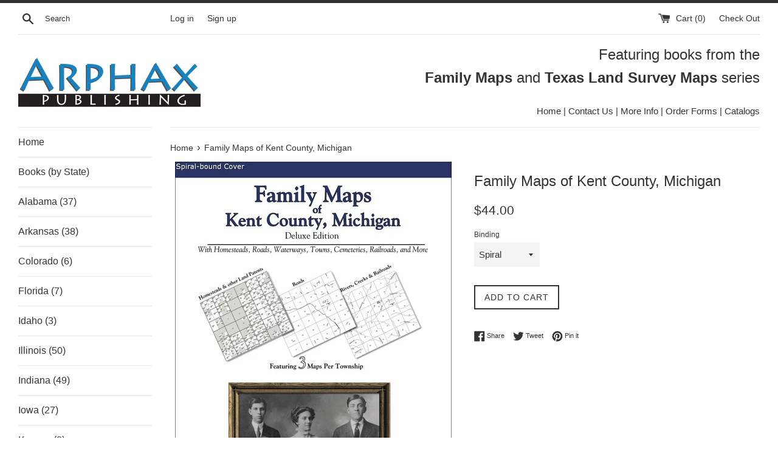

--- FILE ---
content_type: text/html; charset=utf-8
request_url: https://arphax.com/products/family-maps-of-kent-county-michigan
body_size: 29923
content:
<!doctype html>
<!--[if IE 9]> <html class="ie9 supports-no-js" lang="en"> <![endif]-->
<!--[if (gt IE 9)|!(IE)]><!--> <html class="supports-no-js" lang="en"> <!--<![endif]-->
<head>
  <meta charset="utf-8">
  <meta http-equiv="X-UA-Compatible" content="IE=edge,chrome=1">
  <meta name="viewport" content="width=device-width,initial-scale=1">
  <meta name="theme-color" content="">
  <link rel="canonical" href="https://arphax.com/products/family-maps-of-kent-county-michigan">

  

  <title>
  Family Maps of Kent County, Michigan &ndash; Arphax Publishing Co.
  </title>

  
    <meta name="description" content="Family Maps of Kent County, Michiganby Gregory A. Boyd, J.D.294 pages with 77 total mapsLocating original landowners in maps has never been an easy task-until now. This volume in the Family Maps series contains newly created maps of original landowners (patent maps) in what is now Kent County, Michigan, gleaned from th">
  

  <!-- /snippets/social-meta-tags.liquid -->


  <meta property="og:type" content="product">
  <meta property="og:title" content="Family Maps of Kent County, Michigan">
  
    <meta property="og:image" content="http://arphax.com/cdn/shop/products/MI_Kent_HBCVR_grande.jpg?v=1484723324">
    <meta property="og:image:secure_url" content="https://arphax.com/cdn/shop/products/MI_Kent_HBCVR_grande.jpg?v=1484723324">
  
    <meta property="og:image" content="http://arphax.com/cdn/shop/products/MI_Kent_PB_Cover_14472c6e-1f36-4515-abaf-e0e3adfb9ee8_grande.jpg?v=1484723324">
    <meta property="og:image:secure_url" content="https://arphax.com/cdn/shop/products/MI_Kent_PB_Cover_14472c6e-1f36-4515-abaf-e0e3adfb9ee8_grande.jpg?v=1484723324">
  
    <meta property="og:image" content="http://arphax.com/cdn/shop/products/MI_Kent_Cover_d2b38796-8c34-449a-89ec-58fa46212313_grande.jpg?v=1484723324">
    <meta property="og:image:secure_url" content="https://arphax.com/cdn/shop/products/MI_Kent_Cover_d2b38796-8c34-449a-89ec-58fa46212313_grande.jpg?v=1484723324">
  
  <meta property="og:description" content="Family Maps of Kent County, Michiganby Gregory A. Boyd, J.D.294 pages with 77 total mapsLocating original landowners in maps has never been an easy task-until now. This volume in the Family Maps series contains newly created maps of original landowners (patent maps) in what is now Kent County, Michigan, gleaned from the indexes of the U.S. Bureau of Land Management. But it offers much more than that. For each township in the county, there are two additional maps accompanying the patent map: a road map and a map showing waterways, railroads, and both modern and many historical city-centers and cemeteries.Included are indexes to help you locate what you are looking for, whether you know a person&#39;s name, a last name, a place-name, or a cemetery. The combination of maps and indexes are designed to aid researchers of American history or genealogy to explore frontier neighborhoods, examine family migrations, locate hard-to-find cemeteries and towns, as well as locate land based on legal descriptions found in old documents or deeds.The patent-maps are essentially plat maps but instead of depicting owners for a particular year, these maps show original landowners, no matter when the transfer from the federal government was completed. Dates of patents typically begin near the time of statehood and run into the early 1900s.List of Details Found Below . . .  What&#39;s Mapped in his book?  What YEARS are these maps for?  What Cities and Towns are in Kent County, Michigan (and in this book)?  Acts of Congress Authorizing . . .  Indexes in this book  Reviews by the Experts . . .  Surnames found in this book  Book SpecificationsWhat&#39;s Mapped in this book (that you&#39;ll not likely find elsewhere) . . .    3421 Parcels of Land  (with original landowner names and patent-dates labeled in the relevant map)    68 Cemeteries    plus . . .    Roads, and existing Rivers, Creeks, Streams, Railroads, and Small-towns (including some historical), etc.Back to Top of DescriptionWhat YEARS are these maps for?Here are the counts for parcels of land mapped, by the decade in which the corresponding land patents were issued:

Decade
Parcel-count


1830s
1287


1840s
1072


1850s
981


1860s
47


1870s
29


1880s
2


1890s
3

Back to Top of DescriptionWhat Cities and Towns are in Kent County, Michigan (and in this book)?Ada, Alaska, Alpine, Alto, Alton, Ballards Corners, Belmont, Bostwick Lake, Bowne Center, Byron Center, Caledonia, Cannonsburg, Carlisle, Cascade, Casnovia, Cedar Springs, Chauncey, Childsdale, Comstock Park, Corinth, Cutlerville, Dutton, East Grand Rapids, East Paris, Eastmont, Edgerton, Englishville, Evans, Fallassburg, Forest Hills, Fruit Ridge Center, Grand Rapids, Grandville, Grattan, Harvard, Holy Corners, Kent City, Kentwood, Kinney, Labarge, Lowell, McCords, Moseley, North Byron, North Dorr, Northview, Parnell, Rockford, Ross, Sand Lake, Segwun, Sheffield, Solon Center, Sparta, Standale, Walker, Whitneyville, Wilder Center, WyomingBack to Top of DescriptionActs of Congress Authorizing the Land Patents in this book:   April 24, 1820: Sale-Cash Entry (3 Stat. 566)   May 20, 1862: Homestead EntryOriginal (12 Stat. 392)Back to Top of DescriptionIndexes in this book-Surnames in the County  * number of times each Surname occurs-Surname/Township Index  * every Surname and the frequency in which each appears in relevant Township-level Maps-Full-Name Index (of Original Landowners) for each Township-Populated Places-Cemeteries-Multi-Patentees (Groups of people who acquired land together)Back to Top of DescriptionReviews by the ExpertsWhat they are saying about the Family Maps series:

instant gratification! - Elizabeth Shown Mills, Author, Evidence Explained: Citing History Sources from Artifacts to Cyberspace
   
incredible on-going series . . . - Christine Rose, Author, Courthouse Research for Family Historians
   
must have publications . . . - Dick Eastman, Eastman&#39;s Online Genealogy Newsletter
   
a great service . . . - Sharon Tate Moody, former President, Association of Professional Genealogists Back to Top of DescriptionSURNAMES found in this Book:  ABER, ABNEY, ACKERT, ADAMS, ADDIS, ALDRICH, ALLARD, ALLEN, ALLING, ALMY, ANDERSON, ANDREWS, ANGEL, ANGELL, ANNIS, ARMSTRONG, ARNOLD, ASHLEY, ATHEARN, AUSTIN, AVERY, BABCOCK, BACKUS, BADEAU, BAGLEY, BAILEY, BAILY, BAKER, BALL, BALUS, BARBER, BARKER, BARKLEY, BARNES, BARNS, BARR, BARRETT, BARSTON, BARTHOLOMEW, BASSETT, BATES, BATTY, BAXTER, BEACH, BEALS, BEASOM, BEAUCHAMP, BEBE, BECKER, BECKWITH, BEEBE, BEERS, BEIGLER, BELDING, BELES, BELKNAP, BEMIS, BENHAM, BENNET, BENNETT, BERDAN, BERRY, BESSEY, BICKFORD, BIGLER, BILLINGS, BIRCH, BIRD, BISBY, BISHOP, BISSELL, BLACK, BLACKFORD, BLAIN, BLAINE, BLAKE, BLAKELEY, BLANCHARD, BLISS, BLOOD, BOCK, BODLE, BOLDY, BOLTWOOD, BOND, BOOTH, BOSTWICK, BOUCK, BOUGHTON, BOUK, BOULDEN, BOWEN, BOWERS, BOY, BOYER, BOYNTON, BRADFORD, BRADLEY, BRAINARD, BRAMAN, BRANAGAN, BRANIGAN, BRANT, BRIGGS, BRISTOL, BROCKWAY, BRONSON, BROSNAHAN, BROWN, BROWNELL, BRUCE, BRYANT, BUCK, BUCKLEY, BUCKLIN, BUDLONG, BULL, BULLEN, BURCH, BURGESS, BURHANS, MCARTHUR, ST JOHN, BURLINGAME, BURNS, BURR, BURROUGHS, BURROWS, BURT, BURTON, BUSH, BUSKIRK, BUTLER, BUTRICK, BUTTOLPH, BUTTON, BUXTON, BYRNE, CALKIN, CAMERON, CAMP, CAMPALL, CAMPAN, CAMPAU, CAMPBELL, CANON, CAPELS, CARLE, CARLIS, CARLISLE, CARLTON, CARLYLE, CARPENTER, CARR, CARROLL, CASE, CASSELL, CAUKIN, CAYWOOD, CHAFFEE, CHAPEL, CHAPIN, CHAPMAN, CHAPPELL, CHARLES, CHARTER, CHATFIELD, CHENEY, CHESEBROUGH, CHIDESTER, CHILD, CHILSON, CHUBB, CHURCH, CISLER, CLARK, CLELAND, CLIDESDELL, COATS, COBB, COBBY, COCH, COCK, COE, COFFY, COGGESHELL, COGSWELL, COIT, COLBY, COLE, COLLAR, COLVER, COMMINS, COMSTOCK, CONKLIN, CONNOLLY, CONVERSE, COOK, COONS, COOPER, COPELAND, COPPENS, CORBET, CORBIN, CORDES, CORNING, CORNWELL, CORTNEY, CORY, COSTELLOW, COSTER, COTNEY, COUCH, COVERT, COWAN, COWLES, COY, CRAMPTON, CRANSON, CRANSTON, CRAWFORD, CRISSMAN, CROSBY, CROW, CRUM, CRUMBACK, CUDDIHY, CUMINGS, CUMMIFORD, CURLEY, CURTIS, CUSHWAY, CUTLER, DAINS, DALAY, DALLAS, DALTON, DANES, DANIELS, DARLING, DAVENPORT, DAVIDSON, DAVIS, DAVISON, DE GOHIA, DE GOLIA, DE GRAW, DEAN, DECKER, DEGRAW, DELANEY, DENISON, DENMAN, DENNIS, DENTON, DEPUY, DEVENDORF, DEVINE, DEWITT, DEXTER, DICKINSON, DICKSON, DILLE, DOAN, DOCKERAY, DODGE, DOHM, DONY, DOPP, DOWLIN, DOYLE, DREW, DRIGGS, DUGA, DUNLAP, DUNN, DUPEE, DUTCHER, DUTTON, DYER, EARDLY, EDISON, EDMONDS, EDWARDS, EGGLESTON, ELDRED, ELLIOTT, ELLIS, ELLSWORTH, ELY, EMERSON, EMERY, EMMONS, ENGLISH, ESCOTT, EURICH, EVANS, EVERTS, EWING, FAIRBANKS, FAIRCHILD, FALLASS, FANGBONER, FARMER, FARNAM, FARNELL, FARNSTEIN, FARR, FARRELL, FEAKINS, FERO, FERRE, FERRIS, FERRY, FERSTER, FILCH, FILKINS, FINCH, FINKHAM, FISH, FISHER, FITCH, FLANAGHAN, FLETCHER, FLUENT, FLYNN, FOOT, FORCE, FORD, FORMAN, FORREST, FOSTER, FOX, FRAKINS, FRANCISCO, FREEMAN, FRENCH, FRIANT, FRITZ, FRY, FULLER, GALLOP, GALLUP, GALUSHA, GARDINER, GARDNER, GARLICK, GATES, GAVIN, GENEREAUX, GIBBS, GIBSON, GILES, GILKISON, GILLAN, GILLESPIE, GILMAN, GLYNN, GODFREY, GODFROY, GODWIN, GOLDING, GOODALL, GOODING, GOOZEN, GORDON, GOULD, GOULDEN, GRAHAM, GRANDMONT, GRANGER, GRANT, GRANTS, GRAVES, GRAY, GREEN, GREENLY, GREGORY, GRIDLEY, GRIGGS, GRISWOLD, GROSVENOR, GUILD, GUILFOYLE, HAGADONE, HAGGARD, HAIGHT, HAIRE, HALDANE, HALE, HALL, HALSTED, HAMMOND, HANNA, HARD, HARMAN, HARMON, HARPER, HARRIS, HARRISON, HART, HARTMAN, HASKELL, HASKIN, HASKINS, HASTINGS, HATCH, HAWKINS, HAYEN, HAYNES, HAYS, HEALY, HEATH, HEFFRON, HEHIR, HELSEL, HENICK, HERICK, HERRICK, HERTLEIN, HEWIT, HICKS, HIGGINS, HILER, HILL, HILLS, HILTON, HINDS, HINMAN, HINSDILL, HITTS, HOADLEY, HOAG, HOAK, HODGES, HOGADONE, HOLMES, HOLT, HOOD, HOOVER, HOPKINS, HORTON, HOSKIN, HOUGH, HOUSE, HOVER, HOWE, HOWLETT, HOYLE, HOYT, HUBBARD, HUBBELL, HUDDLESTON, HUGGARD, HULL, HUNN, HUNT, HUNTER, HUNTING, HURD, HURLBURT, HUTCHINSON, HUWER, HYATT, HYDORN, IRWIN, IVES, JAKEWAY, JAMISON, JAQUA, JEFFREY, JENNINGS, JEWELL, JEWETT, JIPSON, JOHNSON, JONES, JUDSON, JUSTIN, KANNEDY, KEENEY, KELLEY, KELLOGG, KELSEY, KEMP, KENDALL, KENT, KERR, KETCHUM, KIDD, KILTS, KING, KINGIN, KINSEY, KIZER, KNAPP, KNIGHT, KOUKLE, KRUM, LA FAYETTE, LACY, LADNER, LAKE, LAMBERTON, LAMBERTSON, LAMOREAUX, LAMPHERE, LAMPMAN, LANDIS, LAPHAM, LARAWAY, LATHROP, LAVERTY, LAWRENCE, LAWYER, LE BARON, LEACH, LEAKE, LEATHERS, LEAVITT, LEFFINGWELL, LEGGETT, LENNELL, LEONARD, LEPPLEY, LESTER, LEWIS, LEYENDECKER, LINCOLN, LIND, LINNELL, LINNEN, LINSLEY, LINTON, LITCHFIELD, LIVINGSTON, LLOYD, LOCKWOOD, LOMBARD, LONG, LOOMIS, LOSEY, LOSON, LOUCKS, LOVEJOY, LOVELL, LOYER, LUCE, LYMAN, LYNCH, LYON, MABIE, MACAN, MACK, MACOMBER, MACY, MADISON, MAGOON, MAIN, MALONE, MANDELL, MAPES, MARACLE, MARAN, MARKHAM, MARKLEY, MARSAC, MARSAGNE, MARSH, MARTIN, MASON, MASTIN, MATHER, MATHEWS, MATHEWSON, MATTHEWS, MAY, MCCABE, MCCAUL, MCCLARY, MCCLELLAND, MCCLOSKEY, MCDARMOTT, MCDIARMID, MCDONALD, MCEWEN, MCGINNIS, MCGRADY, MCINTOSH, MCKAY, MCKEE, MCKENNEY, MCKINNEY, MCKINTRY, MCKNIGHT, MCLAUGHLIN, MCLEAN, MCMAHON, MCMURRAY, MCNAUGHTON, MCPHERSON, MCREYNOLDS, MCVEAN, MCWILLIAMS, MEAD, MELVIN, MENDHAM, MENZIAS, MERCHANT, MEREN, MERRICK, MERRITT, MESNARD, METCALF, MEYER, MILLER, MILLS, MINER, MINTURN, MINZIE, MISNER, MIZNER, MOFFIT, MOFFITT, MONEY, MONK, MONTAGUE, MONTONYE, MOON, MOONEY, MOORE, MORAN, MOREHOUSE, MOREY, MORMON, MORNINGSTAR, MORRIS, MORRISON, MORSE, MOWAT, MUNCASTER, MURPHY, MURRAY, MURRY, MYER, MYERS, NA, NAUNTIE, NAUNTOIT, NELLES, NEWBERRY, NEWELL, NEWMAN, NEWTON, NICHOLS, NICHOLSON, NICHOSON, NICOLE, NICOLL, NILES, NIPPRESS, NORRIS, NORTH, NORTON, OAKES, OBRIEN, OCONNELL, ODELL, OFFEN, OLEARY, OMANS, OMLOR, OMSTEAD, ONEIL, ORCUTT, ORSER, OSGOOD, OSTROM, OWENS, PACKARD, PAGE, PAINTER, PALMER, PALMERLEE, PANNELL, PARKER, PARKS, PARSHALL, PATCHIN, PATE, PATRICK, PATTEN, PATTERSON, PATTISON, PEAKE, PEARSALL, PEASE, PECK, PEELMAN, PELTON, PENOYER, PERKINS, PERRY, PETERSON, PETTED, PETTET, PETTIBONE, PETTIS, PETTY, PHELPS, PICKETT, PIERCE, PIERSON, PITT, PITTS, PLUMB, PLUMBE, POND, PONTIUS, PORTER, POST, POTTER, POTTS, POWER, POWERS, PRATT, PRENTICE, PRESCOTT, PRICE, PRINCE, PRINDLE, PRITCHARD, PROCTOR, PROVIN, PUNCHES, PUNCHIS, PURDY, PUTNAM, PYSHER, RABINEAU, RANDALL, RANKIN, RANSOM, RATHBONE, RATIGAN, RAYNSFORD, REAM, REED, REEVES, REID, REXFORD, REYNOLDS, RHODES, RICE, RICHARDS, RICHARDSON, RICHMOND, RIDER, RIGGS, RING, RISH, RITTINGER, ROBBINS, ROBERTS, ROBINSON, ROGERS, ROOD, ROSE, ROSENKRANS, ROSS, ROUNDS, ROUNSEVILLE, ROWE, ROWLAND, ROWLEY, ROYCE, ROYS, RUDES, RUSSELL, RYKERT, SABIN, SACKRIDER, SALISBURY, SANDERS, SARGEANT, SATTERLEE, SAUL, SAUNDERS, SAWYER, SCADIN, SCHEMERHORN, SCHOUTEN, SCOTT, SCOVILLE, SCRANTON, SEARS, SEE, SEVERANCE, SEWARD, SEXTON, SEYMOUR, SHABUT, SHADDUCK, SHANGLES, SHARPLES, SHAVER, SHAW, SHEAR, SHEARMAN, SHEARS, SHEH, SHEIFFER, SHELDEN, SHELDON, SHEPARD, SHERMAN, SHERWOOD, SHEWCHAN, SHILLING, SHNEIDER, SHUTE, SIBLEY, SILSBEE, SIMMONS, SIMONS, SINCLAIR, SKIDMORE, SKINNER, SKUTT, SLAGHT, SLATER, SLAWSON, SLEEPER, SLITER, SMALLEY, SMITH, SNOW, SNYDER, SOULE, SOULES, SOUTHWELL, SPALDING, SPAULDING, SPENCE, SPENCER, SPERRY, SPICER, SPITZER, SPRAGUE, SPRING, SPRINGS, SQUIRE, SQUIRES, STAATS, STALL, STANLEY, STANTON, STARING, STARKWEATHER, STEARNS, STEGMANN, STEVENS, STEWART, STOCKING, STOCKINGS, STODARD, STODDARD, STONE, STONEBURNER, STONER, STOUT, STOWE, STREETER, STRINGHAM, STRONG, STROUT, STWART, SUMNER, SUTTON, SWEETSER, SWINE, TA, TABER, TATE, TAYLOR, TEEPLE, TEFFT, TEMPLER, TENNY, TERWILLIGER, THOMAS, THOMPSON, TILESTON, TINDALL, TINGLEY, TINKHAM, TOBIAS, TODD, TOLES, TOMLINSON, TONK, TOWER, TOWL, TOWNS, TOWNSEND, TRACY, TRASK, TRILL, TROWBRIDGE, TRUAX, TRUFANT, TRUMBULL, TRYON, TUBBS, TUCKER, TURNER, TURNEY, TUTTLE, TWADILL, TWOGOOD, TWOOMEY, TYLER, UNDERHILL, UNDERWOOD, UPSON, UPTON, VAN ALLEN, VAN DER HOOF, VAN DERMARK, VAN DEUSEN, VAN DUSEN, VAN DUZEN, VAN FLEET, VAN SYCKLE, VAN VLECK, VAN WAGONER, VANAMBURGH, VANDERHOOF, VANDERPOOL, VANDERWOOD, VANDEWALKER, VANSYCKLE, VANTASSELL, VEDDER, VOSBURGH, WADSWORTH, WAGNER, WAIT, WALBRIDGE, WALKER, WALL, WALSH, WALTON, WANSEY, WARD, WARNER, WARREN, WATERMAN, WATERS, WATKINS, WATROUS, WEAVER, WEBB, WEBSTER, WEED, WEEDEN, WEIKHAM, WELCH, WELD, WELLER, WELLES, WELLS, WEST, WESTLAKE, WETMORE, WHALEN, WHEELER, WHITE, WHITEMORE, WHITFIELD, WHITING, WHITMORE, WHITNEY, WHITTEMORE, WICKHAM, WILCOX, WILEY, WILKINSON, WILLARD, WILLIAMS, WILLSON, WILSON, WINSAR, WINSLOW, WINSOR, WISEMAN, WISPEL, WITHEY, WOLCOTT, WOLF, WONSEY, WOOD, WOODARD, WOODEN, WOODRUFF, WOODWARD, WOOLLEY, WOOSTER, WORDEN, WRIGHT, WUCHERER, WUNSCH, WYCKOFF, WYMAN, YATES, YEMMANS, YEOMANS, YERKES, YORK, YOUNG, YOUNGS, ZUIVILLIONBack to Top of DescriptionBook Specifications

Binding Option
Copyright Year
Dimensions
ISBN
ISBN13


Paperback
2010
8-5/16&#39; x 10-3/4&#39;
1420312758
9781420312751


Spiral-bound
2007
8-1/2&#39; x 11&#39; (plus coil)
1420304704
9781420304701


Hardbound
2007
8-1/2&#39; x 11&#39;
1420304712
9781420304718

Back to Top of Description">
  <meta property="og:price:amount" content="33.95">
  <meta property="og:price:currency" content="USD">


  <meta property="og:url" content="https://arphax.com/products/family-maps-of-kent-county-michigan">

<meta property="og:site_name" content="Arphax Publishing Co.">




  <meta name="twitter:card" content="summary">


  <meta name="twitter:title" content="Family Maps of Kent County, Michigan">
  <meta name="twitter:description" content="Family Maps of Kent County, Michiganby Gregory A. Boyd, J.D.294 pages with 77 total mapsLocating original landowners in maps has never be...">



  <link href="//arphax.com/cdn/shop/t/3/assets/theme.scss.css?v=27045524773205565771674771500" rel="stylesheet" type="text/css" media="all" />

  <!-- Google Fonts -->
  
  

  <script>window.performance && window.performance.mark && window.performance.mark('shopify.content_for_header.start');</script><meta id="shopify-digital-wallet" name="shopify-digital-wallet" content="/17047119/digital_wallets/dialog">
<meta name="shopify-checkout-api-token" content="973547271d3ef61a067c99a88edef43c">
<meta id="in-context-paypal-metadata" data-shop-id="17047119" data-venmo-supported="false" data-environment="production" data-locale="en_US" data-paypal-v4="true" data-currency="USD">
<link rel="alternate" type="application/json+oembed" href="https://arphax.com/products/family-maps-of-kent-county-michigan.oembed">
<script async="async" src="/checkouts/internal/preloads.js?locale=en-US"></script>
<link rel="preconnect" href="https://shop.app" crossorigin="anonymous">
<script async="async" src="https://shop.app/checkouts/internal/preloads.js?locale=en-US&shop_id=17047119" crossorigin="anonymous"></script>
<script id="apple-pay-shop-capabilities" type="application/json">{"shopId":17047119,"countryCode":"US","currencyCode":"USD","merchantCapabilities":["supports3DS"],"merchantId":"gid:\/\/shopify\/Shop\/17047119","merchantName":"Arphax Publishing Co.","requiredBillingContactFields":["postalAddress","email"],"requiredShippingContactFields":["postalAddress","email"],"shippingType":"shipping","supportedNetworks":["visa","masterCard","amex","discover","elo","jcb"],"total":{"type":"pending","label":"Arphax Publishing Co.","amount":"1.00"},"shopifyPaymentsEnabled":true,"supportsSubscriptions":true}</script>
<script id="shopify-features" type="application/json">{"accessToken":"973547271d3ef61a067c99a88edef43c","betas":["rich-media-storefront-analytics"],"domain":"arphax.com","predictiveSearch":true,"shopId":17047119,"locale":"en"}</script>
<script>var Shopify = Shopify || {};
Shopify.shop = "arphax-publishing-co.myshopify.com";
Shopify.locale = "en";
Shopify.currency = {"active":"USD","rate":"1.0"};
Shopify.country = "US";
Shopify.theme = {"name":"Simple","id":164312848,"schema_name":"Simple","schema_version":"3.0.5","theme_store_id":578,"role":"main"};
Shopify.theme.handle = "null";
Shopify.theme.style = {"id":null,"handle":null};
Shopify.cdnHost = "arphax.com/cdn";
Shopify.routes = Shopify.routes || {};
Shopify.routes.root = "/";</script>
<script type="module">!function(o){(o.Shopify=o.Shopify||{}).modules=!0}(window);</script>
<script>!function(o){function n(){var o=[];function n(){o.push(Array.prototype.slice.apply(arguments))}return n.q=o,n}var t=o.Shopify=o.Shopify||{};t.loadFeatures=n(),t.autoloadFeatures=n()}(window);</script>
<script>
  window.ShopifyPay = window.ShopifyPay || {};
  window.ShopifyPay.apiHost = "shop.app\/pay";
  window.ShopifyPay.redirectState = null;
</script>
<script id="shop-js-analytics" type="application/json">{"pageType":"product"}</script>
<script defer="defer" async type="module" src="//arphax.com/cdn/shopifycloud/shop-js/modules/v2/client.init-shop-cart-sync_BdyHc3Nr.en.esm.js"></script>
<script defer="defer" async type="module" src="//arphax.com/cdn/shopifycloud/shop-js/modules/v2/chunk.common_Daul8nwZ.esm.js"></script>
<script type="module">
  await import("//arphax.com/cdn/shopifycloud/shop-js/modules/v2/client.init-shop-cart-sync_BdyHc3Nr.en.esm.js");
await import("//arphax.com/cdn/shopifycloud/shop-js/modules/v2/chunk.common_Daul8nwZ.esm.js");

  window.Shopify.SignInWithShop?.initShopCartSync?.({"fedCMEnabled":true,"windoidEnabled":true});

</script>
<script>
  window.Shopify = window.Shopify || {};
  if (!window.Shopify.featureAssets) window.Shopify.featureAssets = {};
  window.Shopify.featureAssets['shop-js'] = {"shop-cart-sync":["modules/v2/client.shop-cart-sync_QYOiDySF.en.esm.js","modules/v2/chunk.common_Daul8nwZ.esm.js"],"init-fed-cm":["modules/v2/client.init-fed-cm_DchLp9rc.en.esm.js","modules/v2/chunk.common_Daul8nwZ.esm.js"],"shop-button":["modules/v2/client.shop-button_OV7bAJc5.en.esm.js","modules/v2/chunk.common_Daul8nwZ.esm.js"],"init-windoid":["modules/v2/client.init-windoid_DwxFKQ8e.en.esm.js","modules/v2/chunk.common_Daul8nwZ.esm.js"],"shop-cash-offers":["modules/v2/client.shop-cash-offers_DWtL6Bq3.en.esm.js","modules/v2/chunk.common_Daul8nwZ.esm.js","modules/v2/chunk.modal_CQq8HTM6.esm.js"],"shop-toast-manager":["modules/v2/client.shop-toast-manager_CX9r1SjA.en.esm.js","modules/v2/chunk.common_Daul8nwZ.esm.js"],"init-shop-email-lookup-coordinator":["modules/v2/client.init-shop-email-lookup-coordinator_UhKnw74l.en.esm.js","modules/v2/chunk.common_Daul8nwZ.esm.js"],"pay-button":["modules/v2/client.pay-button_DzxNnLDY.en.esm.js","modules/v2/chunk.common_Daul8nwZ.esm.js"],"avatar":["modules/v2/client.avatar_BTnouDA3.en.esm.js"],"init-shop-cart-sync":["modules/v2/client.init-shop-cart-sync_BdyHc3Nr.en.esm.js","modules/v2/chunk.common_Daul8nwZ.esm.js"],"shop-login-button":["modules/v2/client.shop-login-button_D8B466_1.en.esm.js","modules/v2/chunk.common_Daul8nwZ.esm.js","modules/v2/chunk.modal_CQq8HTM6.esm.js"],"init-customer-accounts-sign-up":["modules/v2/client.init-customer-accounts-sign-up_C8fpPm4i.en.esm.js","modules/v2/client.shop-login-button_D8B466_1.en.esm.js","modules/v2/chunk.common_Daul8nwZ.esm.js","modules/v2/chunk.modal_CQq8HTM6.esm.js"],"init-shop-for-new-customer-accounts":["modules/v2/client.init-shop-for-new-customer-accounts_CVTO0Ztu.en.esm.js","modules/v2/client.shop-login-button_D8B466_1.en.esm.js","modules/v2/chunk.common_Daul8nwZ.esm.js","modules/v2/chunk.modal_CQq8HTM6.esm.js"],"init-customer-accounts":["modules/v2/client.init-customer-accounts_dRgKMfrE.en.esm.js","modules/v2/client.shop-login-button_D8B466_1.en.esm.js","modules/v2/chunk.common_Daul8nwZ.esm.js","modules/v2/chunk.modal_CQq8HTM6.esm.js"],"shop-follow-button":["modules/v2/client.shop-follow-button_CkZpjEct.en.esm.js","modules/v2/chunk.common_Daul8nwZ.esm.js","modules/v2/chunk.modal_CQq8HTM6.esm.js"],"lead-capture":["modules/v2/client.lead-capture_BntHBhfp.en.esm.js","modules/v2/chunk.common_Daul8nwZ.esm.js","modules/v2/chunk.modal_CQq8HTM6.esm.js"],"checkout-modal":["modules/v2/client.checkout-modal_CfxcYbTm.en.esm.js","modules/v2/chunk.common_Daul8nwZ.esm.js","modules/v2/chunk.modal_CQq8HTM6.esm.js"],"shop-login":["modules/v2/client.shop-login_Da4GZ2H6.en.esm.js","modules/v2/chunk.common_Daul8nwZ.esm.js","modules/v2/chunk.modal_CQq8HTM6.esm.js"],"payment-terms":["modules/v2/client.payment-terms_MV4M3zvL.en.esm.js","modules/v2/chunk.common_Daul8nwZ.esm.js","modules/v2/chunk.modal_CQq8HTM6.esm.js"]};
</script>
<script id="__st">var __st={"a":17047119,"offset":-21600,"reqid":"f1387269-fde7-4940-b8cb-b717e6aa49fd-1768962287","pageurl":"arphax.com\/products\/family-maps-of-kent-county-michigan","u":"aaee4421ecc6","p":"product","rtyp":"product","rid":8007296208};</script>
<script>window.ShopifyPaypalV4VisibilityTracking = true;</script>
<script id="captcha-bootstrap">!function(){'use strict';const t='contact',e='account',n='new_comment',o=[[t,t],['blogs',n],['comments',n],[t,'customer']],c=[[e,'customer_login'],[e,'guest_login'],[e,'recover_customer_password'],[e,'create_customer']],r=t=>t.map((([t,e])=>`form[action*='/${t}']:not([data-nocaptcha='true']) input[name='form_type'][value='${e}']`)).join(','),a=t=>()=>t?[...document.querySelectorAll(t)].map((t=>t.form)):[];function s(){const t=[...o],e=r(t);return a(e)}const i='password',u='form_key',d=['recaptcha-v3-token','g-recaptcha-response','h-captcha-response',i],f=()=>{try{return window.sessionStorage}catch{return}},m='__shopify_v',_=t=>t.elements[u];function p(t,e,n=!1){try{const o=window.sessionStorage,c=JSON.parse(o.getItem(e)),{data:r}=function(t){const{data:e,action:n}=t;return t[m]||n?{data:e,action:n}:{data:t,action:n}}(c);for(const[e,n]of Object.entries(r))t.elements[e]&&(t.elements[e].value=n);n&&o.removeItem(e)}catch(o){console.error('form repopulation failed',{error:o})}}const l='form_type',E='cptcha';function T(t){t.dataset[E]=!0}const w=window,h=w.document,L='Shopify',v='ce_forms',y='captcha';let A=!1;((t,e)=>{const n=(g='f06e6c50-85a8-45c8-87d0-21a2b65856fe',I='https://cdn.shopify.com/shopifycloud/storefront-forms-hcaptcha/ce_storefront_forms_captcha_hcaptcha.v1.5.2.iife.js',D={infoText:'Protected by hCaptcha',privacyText:'Privacy',termsText:'Terms'},(t,e,n)=>{const o=w[L][v],c=o.bindForm;if(c)return c(t,g,e,D).then(n);var r;o.q.push([[t,g,e,D],n]),r=I,A||(h.body.append(Object.assign(h.createElement('script'),{id:'captcha-provider',async:!0,src:r})),A=!0)});var g,I,D;w[L]=w[L]||{},w[L][v]=w[L][v]||{},w[L][v].q=[],w[L][y]=w[L][y]||{},w[L][y].protect=function(t,e){n(t,void 0,e),T(t)},Object.freeze(w[L][y]),function(t,e,n,w,h,L){const[v,y,A,g]=function(t,e,n){const i=e?o:[],u=t?c:[],d=[...i,...u],f=r(d),m=r(i),_=r(d.filter((([t,e])=>n.includes(e))));return[a(f),a(m),a(_),s()]}(w,h,L),I=t=>{const e=t.target;return e instanceof HTMLFormElement?e:e&&e.form},D=t=>v().includes(t);t.addEventListener('submit',(t=>{const e=I(t);if(!e)return;const n=D(e)&&!e.dataset.hcaptchaBound&&!e.dataset.recaptchaBound,o=_(e),c=g().includes(e)&&(!o||!o.value);(n||c)&&t.preventDefault(),c&&!n&&(function(t){try{if(!f())return;!function(t){const e=f();if(!e)return;const n=_(t);if(!n)return;const o=n.value;o&&e.removeItem(o)}(t);const e=Array.from(Array(32),(()=>Math.random().toString(36)[2])).join('');!function(t,e){_(t)||t.append(Object.assign(document.createElement('input'),{type:'hidden',name:u})),t.elements[u].value=e}(t,e),function(t,e){const n=f();if(!n)return;const o=[...t.querySelectorAll(`input[type='${i}']`)].map((({name:t})=>t)),c=[...d,...o],r={};for(const[a,s]of new FormData(t).entries())c.includes(a)||(r[a]=s);n.setItem(e,JSON.stringify({[m]:1,action:t.action,data:r}))}(t,e)}catch(e){console.error('failed to persist form',e)}}(e),e.submit())}));const S=(t,e)=>{t&&!t.dataset[E]&&(n(t,e.some((e=>e===t))),T(t))};for(const o of['focusin','change'])t.addEventListener(o,(t=>{const e=I(t);D(e)&&S(e,y())}));const B=e.get('form_key'),M=e.get(l),P=B&&M;t.addEventListener('DOMContentLoaded',(()=>{const t=y();if(P)for(const e of t)e.elements[l].value===M&&p(e,B);[...new Set([...A(),...v().filter((t=>'true'===t.dataset.shopifyCaptcha))])].forEach((e=>S(e,t)))}))}(h,new URLSearchParams(w.location.search),n,t,e,['guest_login'])})(!0,!0)}();</script>
<script integrity="sha256-4kQ18oKyAcykRKYeNunJcIwy7WH5gtpwJnB7kiuLZ1E=" data-source-attribution="shopify.loadfeatures" defer="defer" src="//arphax.com/cdn/shopifycloud/storefront/assets/storefront/load_feature-a0a9edcb.js" crossorigin="anonymous"></script>
<script crossorigin="anonymous" defer="defer" src="//arphax.com/cdn/shopifycloud/storefront/assets/shopify_pay/storefront-65b4c6d7.js?v=20250812"></script>
<script data-source-attribution="shopify.dynamic_checkout.dynamic.init">var Shopify=Shopify||{};Shopify.PaymentButton=Shopify.PaymentButton||{isStorefrontPortableWallets:!0,init:function(){window.Shopify.PaymentButton.init=function(){};var t=document.createElement("script");t.src="https://arphax.com/cdn/shopifycloud/portable-wallets/latest/portable-wallets.en.js",t.type="module",document.head.appendChild(t)}};
</script>
<script data-source-attribution="shopify.dynamic_checkout.buyer_consent">
  function portableWalletsHideBuyerConsent(e){var t=document.getElementById("shopify-buyer-consent"),n=document.getElementById("shopify-subscription-policy-button");t&&n&&(t.classList.add("hidden"),t.setAttribute("aria-hidden","true"),n.removeEventListener("click",e))}function portableWalletsShowBuyerConsent(e){var t=document.getElementById("shopify-buyer-consent"),n=document.getElementById("shopify-subscription-policy-button");t&&n&&(t.classList.remove("hidden"),t.removeAttribute("aria-hidden"),n.addEventListener("click",e))}window.Shopify?.PaymentButton&&(window.Shopify.PaymentButton.hideBuyerConsent=portableWalletsHideBuyerConsent,window.Shopify.PaymentButton.showBuyerConsent=portableWalletsShowBuyerConsent);
</script>
<script data-source-attribution="shopify.dynamic_checkout.cart.bootstrap">document.addEventListener("DOMContentLoaded",(function(){function t(){return document.querySelector("shopify-accelerated-checkout-cart, shopify-accelerated-checkout")}if(t())Shopify.PaymentButton.init();else{new MutationObserver((function(e,n){t()&&(Shopify.PaymentButton.init(),n.disconnect())})).observe(document.body,{childList:!0,subtree:!0})}}));
</script>
<link id="shopify-accelerated-checkout-styles" rel="stylesheet" media="screen" href="https://arphax.com/cdn/shopifycloud/portable-wallets/latest/accelerated-checkout-backwards-compat.css" crossorigin="anonymous">
<style id="shopify-accelerated-checkout-cart">
        #shopify-buyer-consent {
  margin-top: 1em;
  display: inline-block;
  width: 100%;
}

#shopify-buyer-consent.hidden {
  display: none;
}

#shopify-subscription-policy-button {
  background: none;
  border: none;
  padding: 0;
  text-decoration: underline;
  font-size: inherit;
  cursor: pointer;
}

#shopify-subscription-policy-button::before {
  box-shadow: none;
}

      </style>

<script>window.performance && window.performance.mark && window.performance.mark('shopify.content_for_header.end');</script>

  <script src="//ajax.googleapis.com/ajax/libs/jquery/1.11.0/jquery.min.js" type="text/javascript"></script>
  <script src="//arphax.com/cdn/shop/t/3/assets/modernizr.min.js?v=44044439420609591321484257249" type="text/javascript"></script>

  
<link href="https://monorail-edge.shopifysvc.com" rel="dns-prefetch">
<script>(function(){if ("sendBeacon" in navigator && "performance" in window) {try {var session_token_from_headers = performance.getEntriesByType('navigation')[0].serverTiming.find(x => x.name == '_s').description;} catch {var session_token_from_headers = undefined;}var session_cookie_matches = document.cookie.match(/_shopify_s=([^;]*)/);var session_token_from_cookie = session_cookie_matches && session_cookie_matches.length === 2 ? session_cookie_matches[1] : "";var session_token = session_token_from_headers || session_token_from_cookie || "";function handle_abandonment_event(e) {var entries = performance.getEntries().filter(function(entry) {return /monorail-edge.shopifysvc.com/.test(entry.name);});if (!window.abandonment_tracked && entries.length === 0) {window.abandonment_tracked = true;var currentMs = Date.now();var navigation_start = performance.timing.navigationStart;var payload = {shop_id: 17047119,url: window.location.href,navigation_start,duration: currentMs - navigation_start,session_token,page_type: "product"};window.navigator.sendBeacon("https://monorail-edge.shopifysvc.com/v1/produce", JSON.stringify({schema_id: "online_store_buyer_site_abandonment/1.1",payload: payload,metadata: {event_created_at_ms: currentMs,event_sent_at_ms: currentMs}}));}}window.addEventListener('pagehide', handle_abandonment_event);}}());</script>
<script id="web-pixels-manager-setup">(function e(e,d,r,n,o){if(void 0===o&&(o={}),!Boolean(null===(a=null===(i=window.Shopify)||void 0===i?void 0:i.analytics)||void 0===a?void 0:a.replayQueue)){var i,a;window.Shopify=window.Shopify||{};var t=window.Shopify;t.analytics=t.analytics||{};var s=t.analytics;s.replayQueue=[],s.publish=function(e,d,r){return s.replayQueue.push([e,d,r]),!0};try{self.performance.mark("wpm:start")}catch(e){}var l=function(){var e={modern:/Edge?\/(1{2}[4-9]|1[2-9]\d|[2-9]\d{2}|\d{4,})\.\d+(\.\d+|)|Firefox\/(1{2}[4-9]|1[2-9]\d|[2-9]\d{2}|\d{4,})\.\d+(\.\d+|)|Chrom(ium|e)\/(9{2}|\d{3,})\.\d+(\.\d+|)|(Maci|X1{2}).+ Version\/(15\.\d+|(1[6-9]|[2-9]\d|\d{3,})\.\d+)([,.]\d+|)( \(\w+\)|)( Mobile\/\w+|) Safari\/|Chrome.+OPR\/(9{2}|\d{3,})\.\d+\.\d+|(CPU[ +]OS|iPhone[ +]OS|CPU[ +]iPhone|CPU IPhone OS|CPU iPad OS)[ +]+(15[._]\d+|(1[6-9]|[2-9]\d|\d{3,})[._]\d+)([._]\d+|)|Android:?[ /-](13[3-9]|1[4-9]\d|[2-9]\d{2}|\d{4,})(\.\d+|)(\.\d+|)|Android.+Firefox\/(13[5-9]|1[4-9]\d|[2-9]\d{2}|\d{4,})\.\d+(\.\d+|)|Android.+Chrom(ium|e)\/(13[3-9]|1[4-9]\d|[2-9]\d{2}|\d{4,})\.\d+(\.\d+|)|SamsungBrowser\/([2-9]\d|\d{3,})\.\d+/,legacy:/Edge?\/(1[6-9]|[2-9]\d|\d{3,})\.\d+(\.\d+|)|Firefox\/(5[4-9]|[6-9]\d|\d{3,})\.\d+(\.\d+|)|Chrom(ium|e)\/(5[1-9]|[6-9]\d|\d{3,})\.\d+(\.\d+|)([\d.]+$|.*Safari\/(?![\d.]+ Edge\/[\d.]+$))|(Maci|X1{2}).+ Version\/(10\.\d+|(1[1-9]|[2-9]\d|\d{3,})\.\d+)([,.]\d+|)( \(\w+\)|)( Mobile\/\w+|) Safari\/|Chrome.+OPR\/(3[89]|[4-9]\d|\d{3,})\.\d+\.\d+|(CPU[ +]OS|iPhone[ +]OS|CPU[ +]iPhone|CPU IPhone OS|CPU iPad OS)[ +]+(10[._]\d+|(1[1-9]|[2-9]\d|\d{3,})[._]\d+)([._]\d+|)|Android:?[ /-](13[3-9]|1[4-9]\d|[2-9]\d{2}|\d{4,})(\.\d+|)(\.\d+|)|Mobile Safari.+OPR\/([89]\d|\d{3,})\.\d+\.\d+|Android.+Firefox\/(13[5-9]|1[4-9]\d|[2-9]\d{2}|\d{4,})\.\d+(\.\d+|)|Android.+Chrom(ium|e)\/(13[3-9]|1[4-9]\d|[2-9]\d{2}|\d{4,})\.\d+(\.\d+|)|Android.+(UC? ?Browser|UCWEB|U3)[ /]?(15\.([5-9]|\d{2,})|(1[6-9]|[2-9]\d|\d{3,})\.\d+)\.\d+|SamsungBrowser\/(5\.\d+|([6-9]|\d{2,})\.\d+)|Android.+MQ{2}Browser\/(14(\.(9|\d{2,})|)|(1[5-9]|[2-9]\d|\d{3,})(\.\d+|))(\.\d+|)|K[Aa][Ii]OS\/(3\.\d+|([4-9]|\d{2,})\.\d+)(\.\d+|)/},d=e.modern,r=e.legacy,n=navigator.userAgent;return n.match(d)?"modern":n.match(r)?"legacy":"unknown"}(),u="modern"===l?"modern":"legacy",c=(null!=n?n:{modern:"",legacy:""})[u],f=function(e){return[e.baseUrl,"/wpm","/b",e.hashVersion,"modern"===e.buildTarget?"m":"l",".js"].join("")}({baseUrl:d,hashVersion:r,buildTarget:u}),m=function(e){var d=e.version,r=e.bundleTarget,n=e.surface,o=e.pageUrl,i=e.monorailEndpoint;return{emit:function(e){var a=e.status,t=e.errorMsg,s=(new Date).getTime(),l=JSON.stringify({metadata:{event_sent_at_ms:s},events:[{schema_id:"web_pixels_manager_load/3.1",payload:{version:d,bundle_target:r,page_url:o,status:a,surface:n,error_msg:t},metadata:{event_created_at_ms:s}}]});if(!i)return console&&console.warn&&console.warn("[Web Pixels Manager] No Monorail endpoint provided, skipping logging."),!1;try{return self.navigator.sendBeacon.bind(self.navigator)(i,l)}catch(e){}var u=new XMLHttpRequest;try{return u.open("POST",i,!0),u.setRequestHeader("Content-Type","text/plain"),u.send(l),!0}catch(e){return console&&console.warn&&console.warn("[Web Pixels Manager] Got an unhandled error while logging to Monorail."),!1}}}}({version:r,bundleTarget:l,surface:e.surface,pageUrl:self.location.href,monorailEndpoint:e.monorailEndpoint});try{o.browserTarget=l,function(e){var d=e.src,r=e.async,n=void 0===r||r,o=e.onload,i=e.onerror,a=e.sri,t=e.scriptDataAttributes,s=void 0===t?{}:t,l=document.createElement("script"),u=document.querySelector("head"),c=document.querySelector("body");if(l.async=n,l.src=d,a&&(l.integrity=a,l.crossOrigin="anonymous"),s)for(var f in s)if(Object.prototype.hasOwnProperty.call(s,f))try{l.dataset[f]=s[f]}catch(e){}if(o&&l.addEventListener("load",o),i&&l.addEventListener("error",i),u)u.appendChild(l);else{if(!c)throw new Error("Did not find a head or body element to append the script");c.appendChild(l)}}({src:f,async:!0,onload:function(){if(!function(){var e,d;return Boolean(null===(d=null===(e=window.Shopify)||void 0===e?void 0:e.analytics)||void 0===d?void 0:d.initialized)}()){var d=window.webPixelsManager.init(e)||void 0;if(d){var r=window.Shopify.analytics;r.replayQueue.forEach((function(e){var r=e[0],n=e[1],o=e[2];d.publishCustomEvent(r,n,o)})),r.replayQueue=[],r.publish=d.publishCustomEvent,r.visitor=d.visitor,r.initialized=!0}}},onerror:function(){return m.emit({status:"failed",errorMsg:"".concat(f," has failed to load")})},sri:function(e){var d=/^sha384-[A-Za-z0-9+/=]+$/;return"string"==typeof e&&d.test(e)}(c)?c:"",scriptDataAttributes:o}),m.emit({status:"loading"})}catch(e){m.emit({status:"failed",errorMsg:(null==e?void 0:e.message)||"Unknown error"})}}})({shopId: 17047119,storefrontBaseUrl: "https://arphax.com",extensionsBaseUrl: "https://extensions.shopifycdn.com/cdn/shopifycloud/web-pixels-manager",monorailEndpoint: "https://monorail-edge.shopifysvc.com/unstable/produce_batch",surface: "storefront-renderer",enabledBetaFlags: ["2dca8a86"],webPixelsConfigList: [{"id":"shopify-app-pixel","configuration":"{}","eventPayloadVersion":"v1","runtimeContext":"STRICT","scriptVersion":"0450","apiClientId":"shopify-pixel","type":"APP","privacyPurposes":["ANALYTICS","MARKETING"]},{"id":"shopify-custom-pixel","eventPayloadVersion":"v1","runtimeContext":"LAX","scriptVersion":"0450","apiClientId":"shopify-pixel","type":"CUSTOM","privacyPurposes":["ANALYTICS","MARKETING"]}],isMerchantRequest: false,initData: {"shop":{"name":"Arphax Publishing Co.","paymentSettings":{"currencyCode":"USD"},"myshopifyDomain":"arphax-publishing-co.myshopify.com","countryCode":"US","storefrontUrl":"https:\/\/arphax.com"},"customer":null,"cart":null,"checkout":null,"productVariants":[{"price":{"amount":44.0,"currencyCode":"USD"},"product":{"title":"Family Maps of Kent County, Michigan","vendor":"Arphax Publishing Co.","id":"8007296208","untranslatedTitle":"Family Maps of Kent County, Michigan","url":"\/products\/family-maps-of-kent-county-michigan","type":""},"id":"26733768848","image":{"src":"\/\/arphax.com\/cdn\/shop\/products\/MI_Kent_Cover_d2b38796-8c34-449a-89ec-58fa46212313.jpg?v=1484723324"},"sku":"1-4203-0470-4","title":"Spiral","untranslatedTitle":"Spiral"},{"price":{"amount":33.95,"currencyCode":"USD"},"product":{"title":"Family Maps of Kent County, Michigan","vendor":"Arphax Publishing Co.","id":"8007296208","untranslatedTitle":"Family Maps of Kent County, Michigan","url":"\/products\/family-maps-of-kent-county-michigan","type":""},"id":"26733768912","image":{"src":"\/\/arphax.com\/cdn\/shop\/products\/MI_Kent_PB_Cover_14472c6e-1f36-4515-abaf-e0e3adfb9ee8.jpg?v=1484723324"},"sku":"1-4203-1275-8","title":"Paperback","untranslatedTitle":"Paperback"},{"price":{"amount":57.99,"currencyCode":"USD"},"product":{"title":"Family Maps of Kent County, Michigan","vendor":"Arphax Publishing Co.","id":"8007296208","untranslatedTitle":"Family Maps of Kent County, Michigan","url":"\/products\/family-maps-of-kent-county-michigan","type":""},"id":"26733768976","image":{"src":"\/\/arphax.com\/cdn\/shop\/products\/MI_Kent_HBCVR.jpg?v=1484723324"},"sku":"1-4203-0471-2","title":"Hardbound","untranslatedTitle":"Hardbound"}],"purchasingCompany":null},},"https://arphax.com/cdn","fcfee988w5aeb613cpc8e4bc33m6693e112",{"modern":"","legacy":""},{"shopId":"17047119","storefrontBaseUrl":"https:\/\/arphax.com","extensionBaseUrl":"https:\/\/extensions.shopifycdn.com\/cdn\/shopifycloud\/web-pixels-manager","surface":"storefront-renderer","enabledBetaFlags":"[\"2dca8a86\"]","isMerchantRequest":"false","hashVersion":"fcfee988w5aeb613cpc8e4bc33m6693e112","publish":"custom","events":"[[\"page_viewed\",{}],[\"product_viewed\",{\"productVariant\":{\"price\":{\"amount\":44.0,\"currencyCode\":\"USD\"},\"product\":{\"title\":\"Family Maps of Kent County, Michigan\",\"vendor\":\"Arphax Publishing Co.\",\"id\":\"8007296208\",\"untranslatedTitle\":\"Family Maps of Kent County, Michigan\",\"url\":\"\/products\/family-maps-of-kent-county-michigan\",\"type\":\"\"},\"id\":\"26733768848\",\"image\":{\"src\":\"\/\/arphax.com\/cdn\/shop\/products\/MI_Kent_Cover_d2b38796-8c34-449a-89ec-58fa46212313.jpg?v=1484723324\"},\"sku\":\"1-4203-0470-4\",\"title\":\"Spiral\",\"untranslatedTitle\":\"Spiral\"}}]]"});</script><script>
  window.ShopifyAnalytics = window.ShopifyAnalytics || {};
  window.ShopifyAnalytics.meta = window.ShopifyAnalytics.meta || {};
  window.ShopifyAnalytics.meta.currency = 'USD';
  var meta = {"product":{"id":8007296208,"gid":"gid:\/\/shopify\/Product\/8007296208","vendor":"Arphax Publishing Co.","type":"","handle":"family-maps-of-kent-county-michigan","variants":[{"id":26733768848,"price":4400,"name":"Family Maps of Kent County, Michigan - Spiral","public_title":"Spiral","sku":"1-4203-0470-4"},{"id":26733768912,"price":3395,"name":"Family Maps of Kent County, Michigan - Paperback","public_title":"Paperback","sku":"1-4203-1275-8"},{"id":26733768976,"price":5799,"name":"Family Maps of Kent County, Michigan - Hardbound","public_title":"Hardbound","sku":"1-4203-0471-2"}],"remote":false},"page":{"pageType":"product","resourceType":"product","resourceId":8007296208,"requestId":"f1387269-fde7-4940-b8cb-b717e6aa49fd-1768962287"}};
  for (var attr in meta) {
    window.ShopifyAnalytics.meta[attr] = meta[attr];
  }
</script>
<script class="analytics">
  (function () {
    var customDocumentWrite = function(content) {
      var jquery = null;

      if (window.jQuery) {
        jquery = window.jQuery;
      } else if (window.Checkout && window.Checkout.$) {
        jquery = window.Checkout.$;
      }

      if (jquery) {
        jquery('body').append(content);
      }
    };

    var hasLoggedConversion = function(token) {
      if (token) {
        return document.cookie.indexOf('loggedConversion=' + token) !== -1;
      }
      return false;
    }

    var setCookieIfConversion = function(token) {
      if (token) {
        var twoMonthsFromNow = new Date(Date.now());
        twoMonthsFromNow.setMonth(twoMonthsFromNow.getMonth() + 2);

        document.cookie = 'loggedConversion=' + token + '; expires=' + twoMonthsFromNow;
      }
    }

    var trekkie = window.ShopifyAnalytics.lib = window.trekkie = window.trekkie || [];
    if (trekkie.integrations) {
      return;
    }
    trekkie.methods = [
      'identify',
      'page',
      'ready',
      'track',
      'trackForm',
      'trackLink'
    ];
    trekkie.factory = function(method) {
      return function() {
        var args = Array.prototype.slice.call(arguments);
        args.unshift(method);
        trekkie.push(args);
        return trekkie;
      };
    };
    for (var i = 0; i < trekkie.methods.length; i++) {
      var key = trekkie.methods[i];
      trekkie[key] = trekkie.factory(key);
    }
    trekkie.load = function(config) {
      trekkie.config = config || {};
      trekkie.config.initialDocumentCookie = document.cookie;
      var first = document.getElementsByTagName('script')[0];
      var script = document.createElement('script');
      script.type = 'text/javascript';
      script.onerror = function(e) {
        var scriptFallback = document.createElement('script');
        scriptFallback.type = 'text/javascript';
        scriptFallback.onerror = function(error) {
                var Monorail = {
      produce: function produce(monorailDomain, schemaId, payload) {
        var currentMs = new Date().getTime();
        var event = {
          schema_id: schemaId,
          payload: payload,
          metadata: {
            event_created_at_ms: currentMs,
            event_sent_at_ms: currentMs
          }
        };
        return Monorail.sendRequest("https://" + monorailDomain + "/v1/produce", JSON.stringify(event));
      },
      sendRequest: function sendRequest(endpointUrl, payload) {
        // Try the sendBeacon API
        if (window && window.navigator && typeof window.navigator.sendBeacon === 'function' && typeof window.Blob === 'function' && !Monorail.isIos12()) {
          var blobData = new window.Blob([payload], {
            type: 'text/plain'
          });

          if (window.navigator.sendBeacon(endpointUrl, blobData)) {
            return true;
          } // sendBeacon was not successful

        } // XHR beacon

        var xhr = new XMLHttpRequest();

        try {
          xhr.open('POST', endpointUrl);
          xhr.setRequestHeader('Content-Type', 'text/plain');
          xhr.send(payload);
        } catch (e) {
          console.log(e);
        }

        return false;
      },
      isIos12: function isIos12() {
        return window.navigator.userAgent.lastIndexOf('iPhone; CPU iPhone OS 12_') !== -1 || window.navigator.userAgent.lastIndexOf('iPad; CPU OS 12_') !== -1;
      }
    };
    Monorail.produce('monorail-edge.shopifysvc.com',
      'trekkie_storefront_load_errors/1.1',
      {shop_id: 17047119,
      theme_id: 164312848,
      app_name: "storefront",
      context_url: window.location.href,
      source_url: "//arphax.com/cdn/s/trekkie.storefront.cd680fe47e6c39ca5d5df5f0a32d569bc48c0f27.min.js"});

        };
        scriptFallback.async = true;
        scriptFallback.src = '//arphax.com/cdn/s/trekkie.storefront.cd680fe47e6c39ca5d5df5f0a32d569bc48c0f27.min.js';
        first.parentNode.insertBefore(scriptFallback, first);
      };
      script.async = true;
      script.src = '//arphax.com/cdn/s/trekkie.storefront.cd680fe47e6c39ca5d5df5f0a32d569bc48c0f27.min.js';
      first.parentNode.insertBefore(script, first);
    };
    trekkie.load(
      {"Trekkie":{"appName":"storefront","development":false,"defaultAttributes":{"shopId":17047119,"isMerchantRequest":null,"themeId":164312848,"themeCityHash":"18093973487513223969","contentLanguage":"en","currency":"USD","eventMetadataId":"caa016ce-32a1-4ea5-b845-353be3cf2aac"},"isServerSideCookieWritingEnabled":true,"monorailRegion":"shop_domain","enabledBetaFlags":["65f19447"]},"Session Attribution":{},"S2S":{"facebookCapiEnabled":false,"source":"trekkie-storefront-renderer","apiClientId":580111}}
    );

    var loaded = false;
    trekkie.ready(function() {
      if (loaded) return;
      loaded = true;

      window.ShopifyAnalytics.lib = window.trekkie;

      var originalDocumentWrite = document.write;
      document.write = customDocumentWrite;
      try { window.ShopifyAnalytics.merchantGoogleAnalytics.call(this); } catch(error) {};
      document.write = originalDocumentWrite;

      window.ShopifyAnalytics.lib.page(null,{"pageType":"product","resourceType":"product","resourceId":8007296208,"requestId":"f1387269-fde7-4940-b8cb-b717e6aa49fd-1768962287","shopifyEmitted":true});

      var match = window.location.pathname.match(/checkouts\/(.+)\/(thank_you|post_purchase)/)
      var token = match? match[1]: undefined;
      if (!hasLoggedConversion(token)) {
        setCookieIfConversion(token);
        window.ShopifyAnalytics.lib.track("Viewed Product",{"currency":"USD","variantId":26733768848,"productId":8007296208,"productGid":"gid:\/\/shopify\/Product\/8007296208","name":"Family Maps of Kent County, Michigan - Spiral","price":"44.00","sku":"1-4203-0470-4","brand":"Arphax Publishing Co.","variant":"Spiral","category":"","nonInteraction":true,"remote":false},undefined,undefined,{"shopifyEmitted":true});
      window.ShopifyAnalytics.lib.track("monorail:\/\/trekkie_storefront_viewed_product\/1.1",{"currency":"USD","variantId":26733768848,"productId":8007296208,"productGid":"gid:\/\/shopify\/Product\/8007296208","name":"Family Maps of Kent County, Michigan - Spiral","price":"44.00","sku":"1-4203-0470-4","brand":"Arphax Publishing Co.","variant":"Spiral","category":"","nonInteraction":true,"remote":false,"referer":"https:\/\/arphax.com\/products\/family-maps-of-kent-county-michigan"});
      }
    });


        var eventsListenerScript = document.createElement('script');
        eventsListenerScript.async = true;
        eventsListenerScript.src = "//arphax.com/cdn/shopifycloud/storefront/assets/shop_events_listener-3da45d37.js";
        document.getElementsByTagName('head')[0].appendChild(eventsListenerScript);

})();</script>
<script
  defer
  src="https://arphax.com/cdn/shopifycloud/perf-kit/shopify-perf-kit-3.0.4.min.js"
  data-application="storefront-renderer"
  data-shop-id="17047119"
  data-render-region="gcp-us-central1"
  data-page-type="product"
  data-theme-instance-id="164312848"
  data-theme-name="Simple"
  data-theme-version="3.0.5"
  data-monorail-region="shop_domain"
  data-resource-timing-sampling-rate="10"
  data-shs="true"
  data-shs-beacon="true"
  data-shs-export-with-fetch="true"
  data-shs-logs-sample-rate="1"
  data-shs-beacon-endpoint="https://arphax.com/api/collect"
></script>
</head>

<body id="family-maps-of-kent-county-michigan" class="template-product">

  <a class="in-page-link visually-hidden skip-link" href="#MainContent">Skip to content</a>

  <div class="site-wrapper">

    <div id="shopify-section-header" class="shopify-section"><style>
  .site-header__logo {
    width: 300px;
  }
</style>

<div class="top-bar grid">

  <div class="grid__item medium-up--one-fifth small--one-half">
    <div class="top-bar__search">
      <a href="/search" class="medium-up--hide">
        <svg aria-hidden="true" focusable="false" role="presentation" class="icon icon-search" viewBox="0 0 20 20"><path fill="#444" d="M18.64 17.02l-5.31-5.31c.81-1.08 1.26-2.43 1.26-3.87C14.5 4.06 11.44 1 7.75 1S1 4.06 1 7.75s3.06 6.75 6.75 6.75c1.44 0 2.79-.45 3.87-1.26l5.31 5.31c.45.45 1.26.54 1.71.09.45-.36.45-1.17 0-1.62zM3.25 7.75c0-2.52 1.98-4.5 4.5-4.5s4.5 1.98 4.5 4.5-1.98 4.5-4.5 4.5-4.5-1.98-4.5-4.5z"/></svg>
      </a>
      <form action="/search" method="get" class="search-bar small--hide" role="search">
        
        <button type="submit" class="search-bar__submit">
          <svg aria-hidden="true" focusable="false" role="presentation" class="icon icon-search" viewBox="0 0 20 20"><path fill="#444" d="M18.64 17.02l-5.31-5.31c.81-1.08 1.26-2.43 1.26-3.87C14.5 4.06 11.44 1 7.75 1S1 4.06 1 7.75s3.06 6.75 6.75 6.75c1.44 0 2.79-.45 3.87-1.26l5.31 5.31c.45.45 1.26.54 1.71.09.45-.36.45-1.17 0-1.62zM3.25 7.75c0-2.52 1.98-4.5 4.5-4.5s4.5 1.98 4.5 4.5-1.98 4.5-4.5 4.5-4.5-1.98-4.5-4.5z"/></svg>
          <span class="icon__fallback-text">Search</span>
        </button>
        <input type="search" name="q" class="search-bar__input" value="" placeholder="Search" aria-label="Search">
      </form>
    </div>
  </div>

  
    <div class="grid__item medium-up--two-fifths small--hide">
      <span class="customer-links small--hide">
        
          <a href="/account/login" id="customer_login_link">Log in</a>
          <span class="vertical-divider"></span>
          <a href="/account/register" id="customer_register_link">Sign up</a>
        
      </span>
    </div>
  

  <div class="grid__item  medium-up--two-fifths  small--one-half text-right">
    <a href="/cart" class="site-header__cart">
      <svg aria-hidden="true" focusable="false" role="presentation" class="icon icon-cart" viewBox="0 0 20 20"><path fill="#444" d="M18.936 5.564c-.144-.175-.35-.207-.55-.207h-.003L6.774 4.286c-.272 0-.417.089-.491.18-.079.096-.16.263-.094.585l2.016 5.705c.163.407.642.673 1.068.673h8.401c.433 0 .854-.285.941-.725l.484-4.571c.045-.221-.015-.388-.163-.567z"/><path fill="#444" d="M17.107 12.5H7.659L4.98 4.117l-.362-1.059c-.138-.401-.292-.559-.695-.559H.924c-.411 0-.748.303-.748.714s.337.714.748.714h2.413l3.002 9.48c.126.38.295.52.942.52h9.825c.411 0 .748-.303.748-.714s-.336-.714-.748-.714zM10.424 16.23a1.498 1.498 0 1 1-2.997 0 1.498 1.498 0 0 1 2.997 0zM16.853 16.23a1.498 1.498 0 1 1-2.997 0 1.498 1.498 0 0 1 2.997 0z"/></svg>
      <span class="small--hide">
        Cart
        (<span id="CartCount">0</span>)
      </span>
    </a>
    <span class="vertical-divider small--hide"></span>
    <a href="/cart" class="site-header__cart small--hide">
      Check Out
    </a>
  </div>
</div>

<hr class="small--hide hr--border">

<header class="site-header grid medium-up--grid--table" role="banner">
  <div class="grid__item small--text-center">
    <div itemscope itemtype="http://schema.org/Organization">
      
      
        <a href="/" itemprop="url">
          
          <img class="site-header__logo" src="//arphax.com/cdn/shop/files/arphax_logo_flush_300x.jpg?v=1614732191"
          srcset="//arphax.com/cdn/shop/files/arphax_logo_flush_300x.jpg?v=1614732191 1x, //arphax.com/cdn/shop/files/arphax_logo_flush_300x@2x.jpg?v=1614732191 2x"
          alt="Arphax Publishing Co."
          itemprop="logo">
        </a>
        
      
    </div>
  </div>
  
    <div class="grid__item medium-up--text-right small--text-center">
      <div class="tagline">
        <font size="5px">Featuring books from the<br><b>Family Maps</b> and <b>Texas Land Survey Maps</b> series</font><br><br><a href="https://www.arphax.com">Home</a> | <a href="https://www.arphax.com/pages/contact-us">Contact Us</a> | <a href="https://www.arphax.com/pages/more-info">More Info</a> | <a href="https://www.arphax.com/pages/order-forms">Order Forms</a> | <a href="https://www.arphax.com/pages/printable-catalogs">Catalogs</a>
      </div>
    </div>
  
</header>


</div>

    

    <div class="grid">

      <div id="shopify-section-sidebar" class="shopify-section"><div data-section-id="sidebar" data-section-type="sidebar-section">
  <nav class="grid__item small--text-center medium-up--one-fifth" role="navigation">
    <hr class="hr--small medium-up--hide">
    <button id="ToggleMobileMenu" class="mobile-menu-icon medium-up--hide" aria-haspopup="true" aria-owns="SiteNav">
      <span class="line"></span>
      <span class="line"></span>
      <span class="line"></span>
      <span class="line"></span>
      <span class="icon__fallback-text">Menu</span>
    </button>
    <div id="SiteNav" class="site-nav" role="menu">
      <ul class="list--nav">
        
          
          
            <li class="site-nav__element ">
              <a href="/" class="site-nav__link">Home</a>
            </li>
          
        
          
          
            <li class="site-nav__element ">
              <a href="/collections" class="site-nav__link">Books (by State)</a>
            </li>
          
        
          
          
            <li class="site-nav__element ">
              <a href="/collections/alabama" class="site-nav__link">Alabama (37)</a>
            </li>
          
        
          
          
            <li class="site-nav__element ">
              <a href="/collections/arkansas" class="site-nav__link">Arkansas (38)</a>
            </li>
          
        
          
          
            <li class="site-nav__element ">
              <a href="/collections/colorado" class="site-nav__link">Colorado (6)</a>
            </li>
          
        
          
          
            <li class="site-nav__element ">
              <a href="/collections/florida" class="site-nav__link">Florida (7)</a>
            </li>
          
        
          
          
            <li class="site-nav__element ">
              <a href="/collections/idaho" class="site-nav__link">Idaho (3)</a>
            </li>
          
        
          
          
            <li class="site-nav__element ">
              <a href="/collections/illinois" class="site-nav__link">Illinois (50)</a>
            </li>
          
        
          
          
            <li class="site-nav__element ">
              <a href="/collections/indiana" class="site-nav__link">Indiana (49)</a>
            </li>
          
        
          
          
            <li class="site-nav__element ">
              <a href="/collections/iowa" class="site-nav__link">Iowa (27)</a>
            </li>
          
        
          
          
            <li class="site-nav__element ">
              <a href="/collections/kansas" class="site-nav__link">Kansas (2)</a>
            </li>
          
        
          
          
            <li class="site-nav__element ">
              <a href="/collections/louisiana" class="site-nav__link">Louisiana (20)</a>
            </li>
          
        
          
          
            <li class="site-nav__element ">
              <a href="/collections/michigan" class="site-nav__link">Michigan (38)</a>
            </li>
          
        
          
          
            <li class="site-nav__element ">
              <a href="/collections/minnesota" class="site-nav__link">Minnesota (23)</a>
            </li>
          
        
          
          
            <li class="site-nav__element ">
              <a href="/collections/mississippi" class="site-nav__link">Mississippi (44)</a>
            </li>
          
        
          
          
            <li class="site-nav__element ">
              <a href="/collections/missouri" class="site-nav__link">Missouri (54)</a>
            </li>
          
        
          
          
            <li class="site-nav__element ">
              <a href="/collections/nebraska" class="site-nav__link">Nebraska (12)</a>
            </li>
          
        
          
          
            <li class="site-nav__element ">
              <a href="/collections/new-mexico" class="site-nav__link">New Mexico (2)</a>
            </li>
          
        
          
          
            <li class="site-nav__element ">
              <a href="/collections/north-dakota" class="site-nav__link">North Dakota (2)</a>
            </li>
          
        
          
          
            <li class="site-nav__element ">
              <a href="/collections/ohio" class="site-nav__link">Ohio (14)</a>
            </li>
          
        
          
          
            <li class="site-nav__element ">
              <a href="/collections/oklahoma" class="site-nav__link">Oklahoma (4)</a>
            </li>
          
        
          
          
            <li class="site-nav__element ">
              <a href="/collections/south-dakota" class="site-nav__link">South Dakota (2)</a>
            </li>
          
        
          
          
            <li class="site-nav__element ">
              <a href="/collections/texas" class="site-nav__link">Texas (52)</a>
            </li>
          
        
          
          
            <li class="site-nav__element ">
              <a href="/collections/washington" class="site-nav__link">Washington (5)</a>
            </li>
          
        
          
          
            <li class="site-nav__element ">
              <a href="/collections/wisconsin" class="site-nav__link">Wisconsin (34)</a>
            </li>
          
        
        
          
            <li>
              <a href="/account/login" class="site-nav__link site-nav--account medium-up--hide">Log in</a>
            </li>
            <li>
              <a href="/account/register" class="site-nav__link site-nav--account medium-up--hide">Sign up</a>
            </li>
          
        
      </ul>
      <ul class="list--inline social-links">
        
        
        
        
        
        
        
        
        
        
        
      </ul>
    </div>
    <hr class="medium-up--hide hr--small ">
  </nav>
</div>


</div>

      <main class="main-content grid__item medium-up--four-fifths" id="MainContent" role="main">
        
          <hr class="hr--border-top small--hide">
        
        
          
<nav class="breadcrumb-nav small--text-center" aria-label="You are here">
  <span itemscope itemtype="http://data-vocabulary.org/Breadcrumb">
    <a href="/" itemprop="url" title="Back to the frontpage">
      <span itemprop="title">Home</span>
    </a>
    <span class="breadcrumb-nav__separator" aria-hidden="true">›</span>
  </span>
  
    
    Family Maps of Kent County, Michigan
  
</nav>

        
        

<div id="shopify-section-product-template" class="shopify-section"><!-- /templates/product.liquid -->
<div itemscope itemtype="http://schema.org/Product" id="ProductSection" data-section-id="product-template" data-section-type="product-template" data-image-zoom-type="lightbox" data-show-extra-tab="false" data-extra-tab-content="" data-cart-enable-ajax="true" data-enable-history-state="true">

  <meta itemprop="name" content="Family Maps of Kent County, Michigan">
  <meta itemprop="url" content="https://arphax.com/products/family-maps-of-kent-county-michigan">
  <meta itemprop="image" content="//arphax.com/cdn/shop/products/MI_Kent_Cover_d2b38796-8c34-449a-89ec-58fa46212313_grande.jpg?v=1484723324">

  
  

  <div class="grid product-single">

    <div class="grid__item medium-up--one-half">
      <div class="product-single__featured-image-wrapper">
        <div class="product-single__photos" id="ProductPhoto">
          
          <img src="//arphax.com/cdn/shop/products/MI_Kent_Cover_d2b38796-8c34-449a-89ec-58fa46212313_grande.jpg?v=1484723324" alt="Family Maps of Kent County, Michigan (Spiral book cover)"  class="lightbox"  data-image-id="17961019024"  id="ProductPhotoImg">
        </div>
        
      </div>

      
        <ul class="product-single__thumbnails grid grid--uniform" id="ProductThumbs">

          

          
            <li class="grid__item small--one-third medium-up--one-third">
              <a href="//arphax.com/cdn/shop/products/MI_Kent_Cover_d2b38796-8c34-449a-89ec-58fa46212313_grande.jpg?v=1484723324" class="product-single__thumbnail" data-image-id="17961019024">
                <img src="//arphax.com/cdn/shop/products/MI_Kent_Cover_d2b38796-8c34-449a-89ec-58fa46212313_compact.jpg?v=1484723324" alt="Family Maps of Kent County, Michigan (Spiral book cover)">
              </a>
            </li>
          
            <li class="grid__item small--one-third medium-up--one-third">
              <a href="//arphax.com/cdn/shop/products/MI_Kent_PB_Cover_14472c6e-1f36-4515-abaf-e0e3adfb9ee8_grande.jpg?v=1484723324" class="product-single__thumbnail" data-image-id="17961019088">
                <img src="//arphax.com/cdn/shop/products/MI_Kent_PB_Cover_14472c6e-1f36-4515-abaf-e0e3adfb9ee8_compact.jpg?v=1484723324" alt="Family Maps of Kent County, Michigan (Paperback book cover)">
              </a>
            </li>
          
            <li class="grid__item small--one-third medium-up--one-third">
              <a href="//arphax.com/cdn/shop/products/MI_Kent_HBCVR_grande.jpg?v=1484723324" class="product-single__thumbnail" data-image-id="17961019152">
                <img src="//arphax.com/cdn/shop/products/MI_Kent_HBCVR_compact.jpg?v=1484723324" alt="Family Maps of Kent County, Michigan (Hardbound book cover)">
              </a>
            </li>
          

        </ul>
      

      
        <ul class="gallery hidden">
          
            <li data-image-id="17961019024" class="gallery__item" data-mfp-src="//arphax.com/cdn/shop/products/MI_Kent_Cover_d2b38796-8c34-449a-89ec-58fa46212313_2048x2048.jpg?v=1484723324"></li>
          
            <li data-image-id="17961019088" class="gallery__item" data-mfp-src="//arphax.com/cdn/shop/products/MI_Kent_PB_Cover_14472c6e-1f36-4515-abaf-e0e3adfb9ee8_2048x2048.jpg?v=1484723324"></li>
          
            <li data-image-id="17961019152" class="gallery__item" data-mfp-src="//arphax.com/cdn/shop/products/MI_Kent_HBCVR_2048x2048.jpg?v=1484723324"></li>
          
        </ul>
      
    </div>

    <div class="grid__item medium-up--one-half">
      <div class="product-single__meta small--text-center">
        <h1 class="product-single__title" itemprop="name">Family Maps of Kent County, Michigan</h1>

        

        <p class="product-single__prices">
          
            <span class="visually-hidden">Regular price</span>
          
          <span id="ProductPrice" class="product-single__price" itemprop="price" content="44.0">
            $44.00
          </span>

          
        </p>

        <div itemprop="offers" itemscope itemtype="http://schema.org/Offer">
          <meta itemprop="priceCurrency" content="USD">

          <link itemprop="availability" href="http://schema.org/InStock">

          <form action="/cart/add" method="post" enctype="multipart/form-data" class="product-form">
            <select name="id" id="productSelect" class="product-single__variants">
              
                
                  <option  selected="selected"  data-sku="1-4203-0470-4" value="26733768848">Spiral - $44.00 USD</option>
                
              
                
                  <option  data-sku="1-4203-1275-8" value="26733768912">Paperback - $33.95 USD</option>
                
              
                
                  <option disabled="disabled">
                    Hardbound - Sold Out
                  </option>
                
              
            </select>

            

            <div class="product-single__cart-submit-wrapper">
              <button type="submit" name="add" id="AddToCart" class="btn product-single__cart-submit btn--secondary">
                <span id="AddToCartText">Add to Cart</span>
              </button>
            </div>

          </form>

        </div>

        

        
          <!-- /snippets/social-sharing.liquid -->
<div class="social-sharing" data-permalink="">
  
    <a target="_blank" href="//www.facebook.com/sharer.php?u=https://arphax.com/products/family-maps-of-kent-county-michigan" class="social-sharing__link" title="Share on Facebook">
      <svg aria-hidden="true" focusable="false" role="presentation" class="icon icon-facebook" viewBox="0 0 20 20"><path fill="#444" d="M18.05.811q.439 0 .744.305t.305.744v16.637q0 .439-.305.744t-.744.305h-4.732v-7.221h2.415l.342-2.854h-2.757v-1.83q0-.659.293-1t1.073-.342h1.488V3.762q-.976-.098-2.171-.098-1.634 0-2.635.964t-1 2.72V9.47H7.951v2.854h2.415v7.221H1.413q-.439 0-.744-.305t-.305-.744V1.859q0-.439.305-.744T1.413.81H18.05z"/></svg>
      <span aria-hidden="true">Share</span>
      <span class="visually-hidden">Share on Facebook</span>
    </a>
  

  
    <a target="_blank" href="//twitter.com/share?text=Family%20Maps%20of%20Kent%20County,%20Michigan&amp;url=https://arphax.com/products/family-maps-of-kent-county-michigan" class="social-sharing__link" title="Tweet on Twitter">
      <svg aria-hidden="true" focusable="false" role="presentation" class="icon icon-twitter" viewBox="0 0 20 20"><path fill="#444" d="M19.551 4.208q-.815 1.202-1.956 2.038 0 .082.02.255t.02.255q0 1.589-.469 3.179t-1.426 3.036-2.272 2.567-3.158 1.793-3.963.672q-3.301 0-6.031-1.773.571.041.937.041 2.751 0 4.911-1.671-1.284-.02-2.292-.784T2.456 11.85q.346.082.754.082.55 0 1.039-.163-1.365-.285-2.262-1.365T1.09 7.918v-.041q.774.408 1.773.448-.795-.53-1.263-1.396t-.469-1.864q0-1.019.509-1.997 1.487 1.854 3.596 2.924T9.81 7.184q-.143-.509-.143-.897 0-1.63 1.161-2.781t2.832-1.151q.815 0 1.569.326t1.284.917q1.345-.265 2.506-.958-.428 1.386-1.732 2.18 1.243-.163 2.262-.611z"/></svg>
      <span aria-hidden="true">Tweet</span>
      <span class="visually-hidden">Tweet on Twitter</span>
    </a>
  

  
    <a target="_blank" href="//pinterest.com/pin/create/button/?url=https://arphax.com/products/family-maps-of-kent-county-michigan&amp;media=//arphax.com/cdn/shop/products/MI_Kent_Cover_d2b38796-8c34-449a-89ec-58fa46212313_1024x1024.jpg?v=1484723324&amp;description=Family%20Maps%20of%20Kent%20County,%20Michigan" class="social-sharing__link" title="Pin on Pinterest">
      <svg aria-hidden="true" focusable="false" role="presentation" class="icon icon-pinterest" viewBox="0 0 20 20"><path fill="#444" d="M9.958.811q1.903 0 3.635.744t2.988 2 2 2.988.744 3.635q0 2.537-1.256 4.696t-3.415 3.415-4.696 1.256q-1.39 0-2.659-.366.707-1.147.951-2.025l.659-2.561q.244.463.903.817t1.39.354q1.464 0 2.622-.842t1.793-2.305.634-3.293q0-2.171-1.671-3.769t-4.257-1.598q-1.586 0-2.903.537T5.298 5.897 4.066 7.775t-.427 2.037q0 1.268.476 2.22t1.427 1.342q.171.073.293.012t.171-.232q.171-.61.195-.756.098-.268-.122-.512-.634-.707-.634-1.83 0-1.854 1.281-3.183t3.354-1.329q1.83 0 2.854 1t1.025 2.61q0 1.342-.366 2.476t-1.049 1.817-1.561.683q-.732 0-1.195-.537t-.293-1.269q.098-.342.256-.878t.268-.915.207-.817.098-.732q0-.61-.317-1t-.927-.39q-.756 0-1.269.695t-.512 1.744q0 .39.061.756t.134.537l.073.171q-1 4.342-1.22 5.098-.195.927-.146 2.171-2.513-1.122-4.062-3.44T.59 10.177q0-3.879 2.744-6.623T9.957.81z"/></svg>
      <span aria-hidden="true">Pin it</span>
      <span class="visually-hidden">Pin on Pinterest</span>
    </a>
  
</div>

        
      </div>
    </div>

  </div>

  

  
    
      <div class="product-single__description rte" itemprop="description">
        <a name="top"></a><h2>Family Maps of Kent County, Michigan<br>by Gregory A. Boyd, J.D.</h2><h2><em>294 pages with 77 total maps</em></h2>Locating original landowners in maps has never been an easy task-until now. This volume in the Family Maps series contains newly created maps of original landowners (patent maps) in what is now <b>Kent County, Michigan</b>, gleaned from the indexes of the U.S. Bureau of Land Management. But it offers much more than that. For each township in the county, there are two additional maps accompanying the patent map: a road map and a map showing waterways, railroads, and both modern and many historical city-centers and cemeteries.<br><br>Included are indexes to help you locate what you are looking for, whether you know a person's name, a last name, a place-name, or a cemetery. The combination of maps and indexes are designed to aid researchers of American history or genealogy to explore frontier neighborhoods, examine family migrations, locate hard-to-find cemeteries and towns, as well as locate land based on legal descriptions found in old documents or deeds.<br><br>The patent-maps are essentially plat maps but instead of depicting owners for a particular year, these maps show original landowners, no matter when the transfer from the federal government was completed. Dates of patents typically begin near the time of statehood and run into the early 1900s.<br><hr><br><b>List of Details Found Below . . .</b><br>  <a href="#mapped">What's Mapped in his book?</a><br>  <a href="#years">What YEARS are these maps for?</a><br>  <a href="#towns">What Cities and Towns are in Kent County, Michigan (and in this book)?</a><br>  <a href="#acts">Acts of Congress Authorizing . . .</a><br>  <a href="#indexes">Indexes in this book</a><br>  <a href="#reviews">Reviews by the Experts . . .</a><br>  <a href="#surnames">Surnames found in this book</a><br>  <a href="#specs">Book Specifications</a><br><br><hr><br><a class="greennounderline" name="mapped"><b>What's Mapped in this book <em>(that you'll not likely find elsewhere)</em> . . .</b></a><br>    3421 Parcels of Land<br>  <em>(with original landowner names and patent-dates labeled in the relevant map)</em><br><br>    68 Cemeteries<br><br>    <em>plus . . .</em><br>    Roads, and existing Rivers, Creeks, Streams, Railroads, and Small-towns (including some historical), etc.<br><br><a href="#top">Back to Top of Description</a><br><hr><br><a class="greennounderline" name="years"><b>What YEARS are these maps for?</b></a><br>Here are the counts for parcels of land mapped, by the decade in which the corresponding land patents were issued:<br><table align="center" width="300">
<tr>
<td><b>Decade</b></td>
<td align="right"><b>Parcel-count</b></td>
</tr>
<tr>
<td>1830s</td>
<td align="right">1287</td>
</tr>
<tr>
<td>1840s</td>
<td align="right">1072</td>
</tr>
<tr>
<td>1850s</td>
<td align="right">981</td>
</tr>
<tr>
<td>1860s</td>
<td align="right">47</td>
</tr>
<tr>
<td>1870s</td>
<td align="right">29</td>
</tr>
<tr>
<td>1880s</td>
<td align="right">2</td>
</tr>
<tr>
<td>1890s</td>
<td align="right">3</td>
</tr>
</table><br><br><a href="#top">Back to Top of Description</a><br><hr><br><a class="greennounderline" name="towns"><b>What Cities and Towns are in Kent County, Michigan (and in this book)?</b></a><br>Ada, Alaska, Alpine, Alto, Alton, Ballards Corners, Belmont, Bostwick Lake, Bowne Center, Byron Center, Caledonia, Cannonsburg, Carlisle, Cascade, Casnovia, Cedar Springs, Chauncey, Childsdale, Comstock Park, Corinth, Cutlerville, Dutton, East Grand Rapids, East Paris, Eastmont, Edgerton, Englishville, Evans, Fallassburg, Forest Hills, Fruit Ridge Center, Grand Rapids, Grandville, Grattan, Harvard, Holy Corners, Kent City, Kentwood, Kinney, Labarge, Lowell, McCords, Moseley, North Byron, North Dorr, Northview, Parnell, Rockford, Ross, Sand Lake, Segwun, Sheffield, Solon Center, Sparta, Standale, Walker, Whitneyville, Wilder Center, Wyoming<br><br><a href="#top">Back to Top of Description</a><br><hr><br><a class="greennounderline" name="acts"><b>Acts of Congress Authorizing the Land Patents in this book:</b></a><br>   April 24, 1820: Sale-Cash Entry (3 Stat. 566)<br>   May 20, 1862: Homestead EntryOriginal (12 Stat. 392)<br><br><br><a href="#top">Back to Top of Description</a><br><hr><br><a class="greennounderline" name="indexes"><b>Indexes in this book</b></a><br><br>-Surnames in the County<br><em>  * number of times each Surname occurs<br><br></em>-Surname/Township Index<br><em>  * every Surname and the frequency in which each appears in relevant Township-level Maps</em><br><br>-Full-Name Index (of Original Landowners) for each Township<br><br>-Populated Places<br><br>-Cemeteries<br><br>-Multi-Patentees (Groups of people who acquired land together)<br><br><a href="#top">Back to Top of Description</a><br><hr><br><a class="greennounderline" name="reviews"><b>Reviews by the Experts</b></a><br>What they are saying about the <em>Family Maps</em> series:<br><ul>
<li>
<em>instant gratification!</em> - <b>Elizabeth Shown Mills</b>, Author, <em>Evidence Explained: Citing History Sources from Artifacts to Cyberspace</em>
</li>   <li>
<em>incredible on-going series . . .</em> - <b>Christine Rose</b>, Author, <em>Courthouse Research for Family Historians</em>
</li>   <li>
<em>must have publications . . .</em> - <b>Dick Eastman</b>, <em>Eastman's Online Genealogy Newsletter</em>
</li>   <li>
<em>a great service . . .</em> - <b>Sharon Tate Moody</b>, former President, Association of Professional Genealogists</li> </ul><br><br><br><a href="#top">Back to Top of Description</a><hr><br><a class="greennounderline" name="surnames"><b>SURNAMES found in this Book:</b></a>  <br>ABER, ABNEY, ACKERT, ADAMS, ADDIS, ALDRICH, ALLARD, ALLEN, ALLING, ALMY, ANDERSON, ANDREWS, ANGEL, ANGELL, ANNIS, ARMSTRONG, ARNOLD, ASHLEY, ATHEARN, AUSTIN, AVERY, BABCOCK, BACKUS, BADEAU, BAGLEY, BAILEY, BAILY, BAKER, BALL, BALUS, BARBER, BARKER, BARKLEY, BARNES, BARNS, BARR, BARRETT, BARSTON, BARTHOLOMEW, BASSETT, BATES, BATTY, BAXTER, BEACH, BEALS, BEASOM, BEAUCHAMP, BEBE, BECKER, BECKWITH, BEEBE, BEERS, BEIGLER, BELDING, BELES, BELKNAP, BEMIS, BENHAM, BENNET, BENNETT, BERDAN, BERRY, BESSEY, BICKFORD, BIGLER, BILLINGS, BIRCH, BIRD, BISBY, BISHOP, BISSELL, BLACK, BLACKFORD, BLAIN, BLAINE, BLAKE, BLAKELEY, BLANCHARD, BLISS, BLOOD, BOCK, BODLE, BOLDY, BOLTWOOD, BOND, BOOTH, BOSTWICK, BOUCK, BOUGHTON, BOUK, BOULDEN, BOWEN, BOWERS, BOY, BOYER, BOYNTON, BRADFORD, BRADLEY, BRAINARD, BRAMAN, BRANAGAN, BRANIGAN, BRANT, BRIGGS, BRISTOL, BROCKWAY, BRONSON, BROSNAHAN, BROWN, BROWNELL, BRUCE, BRYANT, BUCK, BUCKLEY, BUCKLIN, BUDLONG, BULL, BULLEN, BURCH, BURGESS, BURHANS, MCARTHUR, ST JOHN, BURLINGAME, BURNS, BURR, BURROUGHS, BURROWS, BURT, BURTON, BUSH, BUSKIRK, BUTLER, BUTRICK, BUTTOLPH, BUTTON, BUXTON, BYRNE, CALKIN, CAMERON, CAMP, CAMPALL, CAMPAN, CAMPAU, CAMPBELL, CANON, CAPELS, CARLE, CARLIS, CARLISLE, CARLTON, CARLYLE, CARPENTER, CARR, CARROLL, CASE, CASSELL, CAUKIN, CAYWOOD, CHAFFEE, CHAPEL, CHAPIN, CHAPMAN, CHAPPELL, CHARLES, CHARTER, CHATFIELD, CHENEY, CHESEBROUGH, CHIDESTER, CHILD, CHILSON, CHUBB, CHURCH, CISLER, CLARK, CLELAND, CLIDESDELL, COATS, COBB, COBBY, COCH, COCK, COE, COFFY, COGGESHELL, COGSWELL, COIT, COLBY, COLE, COLLAR, COLVER, COMMINS, COMSTOCK, CONKLIN, CONNOLLY, CONVERSE, COOK, COONS, COOPER, COPELAND, COPPENS, CORBET, CORBIN, CORDES, CORNING, CORNWELL, CORTNEY, CORY, COSTELLOW, COSTER, COTNEY, COUCH, COVERT, COWAN, COWLES, COY, CRAMPTON, CRANSON, CRANSTON, CRAWFORD, CRISSMAN, CROSBY, CROW, CRUM, CRUMBACK, CUDDIHY, CUMINGS, CUMMIFORD, CURLEY, CURTIS, CUSHWAY, CUTLER, DAINS, DALAY, DALLAS, DALTON, DANES, DANIELS, DARLING, DAVENPORT, DAVIDSON, DAVIS, DAVISON, DE GOHIA, DE GOLIA, DE GRAW, DEAN, DECKER, DEGRAW, DELANEY, DENISON, DENMAN, DENNIS, DENTON, DEPUY, DEVENDORF, DEVINE, DEWITT, DEXTER, DICKINSON, DICKSON, DILLE, DOAN, DOCKERAY, DODGE, DOHM, DONY, DOPP, DOWLIN, DOYLE, DREW, DRIGGS, DUGA, DUNLAP, DUNN, DUPEE, DUTCHER, DUTTON, DYER, EARDLY, EDISON, EDMONDS, EDWARDS, EGGLESTON, ELDRED, ELLIOTT, ELLIS, ELLSWORTH, ELY, EMERSON, EMERY, EMMONS, ENGLISH, ESCOTT, EURICH, EVANS, EVERTS, EWING, FAIRBANKS, FAIRCHILD, FALLASS, FANGBONER, FARMER, FARNAM, FARNELL, FARNSTEIN, FARR, FARRELL, FEAKINS, FERO, FERRE, FERRIS, FERRY, FERSTER, FILCH, FILKINS, FINCH, FINKHAM, FISH, FISHER, FITCH, FLANAGHAN, FLETCHER, FLUENT, FLYNN, FOOT, FORCE, FORD, FORMAN, FORREST, FOSTER, FOX, FRAKINS, FRANCISCO, FREEMAN, FRENCH, FRIANT, FRITZ, FRY, FULLER, GALLOP, GALLUP, GALUSHA, GARDINER, GARDNER, GARLICK, GATES, GAVIN, GENEREAUX, GIBBS, GIBSON, GILES, GILKISON, GILLAN, GILLESPIE, GILMAN, GLYNN, GODFREY, GODFROY, GODWIN, GOLDING, GOODALL, GOODING, GOOZEN, GORDON, GOULD, GOULDEN, GRAHAM, GRANDMONT, GRANGER, GRANT, GRANTS, GRAVES, GRAY, GREEN, GREENLY, GREGORY, GRIDLEY, GRIGGS, GRISWOLD, GROSVENOR, GUILD, GUILFOYLE, HAGADONE, HAGGARD, HAIGHT, HAIRE, HALDANE, HALE, HALL, HALSTED, HAMMOND, HANNA, HARD, HARMAN, HARMON, HARPER, HARRIS, HARRISON, HART, HARTMAN, HASKELL, HASKIN, HASKINS, HASTINGS, HATCH, HAWKINS, HAYEN, HAYNES, HAYS, HEALY, HEATH, HEFFRON, HEHIR, HELSEL, HENICK, HERICK, HERRICK, HERTLEIN, HEWIT, HICKS, HIGGINS, HILER, HILL, HILLS, HILTON, HINDS, HINMAN, HINSDILL, HITTS, HOADLEY, HOAG, HOAK, HODGES, HOGADONE, HOLMES, HOLT, HOOD, HOOVER, HOPKINS, HORTON, HOSKIN, HOUGH, HOUSE, HOVER, HOWE, HOWLETT, HOYLE, HOYT, HUBBARD, HUBBELL, HUDDLESTON, HUGGARD, HULL, HUNN, HUNT, HUNTER, HUNTING, HURD, HURLBURT, HUTCHINSON, HUWER, HYATT, HYDORN, IRWIN, IVES, JAKEWAY, JAMISON, JAQUA, JEFFREY, JENNINGS, JEWELL, JEWETT, JIPSON, JOHNSON, JONES, JUDSON, JUSTIN, KANNEDY, KEENEY, KELLEY, KELLOGG, KELSEY, KEMP, KENDALL, KENT, KERR, KETCHUM, KIDD, KILTS, KING, KINGIN, KINSEY, KIZER, KNAPP, KNIGHT, KOUKLE, KRUM, LA FAYETTE, LACY, LADNER, LAKE, LAMBERTON, LAMBERTSON, LAMOREAUX, LAMPHERE, LAMPMAN, LANDIS, LAPHAM, LARAWAY, LATHROP, LAVERTY, LAWRENCE, LAWYER, LE BARON, LEACH, LEAKE, LEATHERS, LEAVITT, LEFFINGWELL, LEGGETT, LENNELL, LEONARD, LEPPLEY, LESTER, LEWIS, LEYENDECKER, LINCOLN, LIND, LINNELL, LINNEN, LINSLEY, LINTON, LITCHFIELD, LIVINGSTON, LLOYD, LOCKWOOD, LOMBARD, LONG, LOOMIS, LOSEY, LOSON, LOUCKS, LOVEJOY, LOVELL, LOYER, LUCE, LYMAN, LYNCH, LYON, MABIE, MACAN, MACK, MACOMBER, MACY, MADISON, MAGOON, MAIN, MALONE, MANDELL, MAPES, MARACLE, MARAN, MARKHAM, MARKLEY, MARSAC, MARSAGNE, MARSH, MARTIN, MASON, MASTIN, MATHER, MATHEWS, MATHEWSON, MATTHEWS, MAY, MCCABE, MCCAUL, MCCLARY, MCCLELLAND, MCCLOSKEY, MCDARMOTT, MCDIARMID, MCDONALD, MCEWEN, MCGINNIS, MCGRADY, MCINTOSH, MCKAY, MCKEE, MCKENNEY, MCKINNEY, MCKINTRY, MCKNIGHT, MCLAUGHLIN, MCLEAN, MCMAHON, MCMURRAY, MCNAUGHTON, MCPHERSON, MCREYNOLDS, MCVEAN, MCWILLIAMS, MEAD, MELVIN, MENDHAM, MENZIAS, MERCHANT, MEREN, MERRICK, MERRITT, MESNARD, METCALF, MEYER, MILLER, MILLS, MINER, MINTURN, MINZIE, MISNER, MIZNER, MOFFIT, MOFFITT, MONEY, MONK, MONTAGUE, MONTONYE, MOON, MOONEY, MOORE, MORAN, MOREHOUSE, MOREY, MORMON, MORNINGSTAR, MORRIS, MORRISON, MORSE, MOWAT, MUNCASTER, MURPHY, MURRAY, MURRY, MYER, MYERS, NA, NAUNTIE, NAUNTOIT, NELLES, NEWBERRY, NEWELL, NEWMAN, NEWTON, NICHOLS, NICHOLSON, NICHOSON, NICOLE, NICOLL, NILES, NIPPRESS, NORRIS, NORTH, NORTON, OAKES, OBRIEN, OCONNELL, ODELL, OFFEN, OLEARY, OMANS, OMLOR, OMSTEAD, ONEIL, ORCUTT, ORSER, OSGOOD, OSTROM, OWENS, PACKARD, PAGE, PAINTER, PALMER, PALMERLEE, PANNELL, PARKER, PARKS, PARSHALL, PATCHIN, PATE, PATRICK, PATTEN, PATTERSON, PATTISON, PEAKE, PEARSALL, PEASE, PECK, PEELMAN, PELTON, PENOYER, PERKINS, PERRY, PETERSON, PETTED, PETTET, PETTIBONE, PETTIS, PETTY, PHELPS, PICKETT, PIERCE, PIERSON, PITT, PITTS, PLUMB, PLUMBE, POND, PONTIUS, PORTER, POST, POTTER, POTTS, POWER, POWERS, PRATT, PRENTICE, PRESCOTT, PRICE, PRINCE, PRINDLE, PRITCHARD, PROCTOR, PROVIN, PUNCHES, PUNCHIS, PURDY, PUTNAM, PYSHER, RABINEAU, RANDALL, RANKIN, RANSOM, RATHBONE, RATIGAN, RAYNSFORD, REAM, REED, REEVES, REID, REXFORD, REYNOLDS, RHODES, RICE, RICHARDS, RICHARDSON, RICHMOND, RIDER, RIGGS, RING, RISH, RITTINGER, ROBBINS, ROBERTS, ROBINSON, ROGERS, ROOD, ROSE, ROSENKRANS, ROSS, ROUNDS, ROUNSEVILLE, ROWE, ROWLAND, ROWLEY, ROYCE, ROYS, RUDES, RUSSELL, RYKERT, SABIN, SACKRIDER, SALISBURY, SANDERS, SARGEANT, SATTERLEE, SAUL, SAUNDERS, SAWYER, SCADIN, SCHEMERHORN, SCHOUTEN, SCOTT, SCOVILLE, SCRANTON, SEARS, SEE, SEVERANCE, SEWARD, SEXTON, SEYMOUR, SHABUT, SHADDUCK, SHANGLES, SHARPLES, SHAVER, SHAW, SHEAR, SHEARMAN, SHEARS, SHEH, SHEIFFER, SHELDEN, SHELDON, SHEPARD, SHERMAN, SHERWOOD, SHEWCHAN, SHILLING, SHNEIDER, SHUTE, SIBLEY, SILSBEE, SIMMONS, SIMONS, SINCLAIR, SKIDMORE, SKINNER, SKUTT, SLAGHT, SLATER, SLAWSON, SLEEPER, SLITER, SMALLEY, SMITH, SNOW, SNYDER, SOULE, SOULES, SOUTHWELL, SPALDING, SPAULDING, SPENCE, SPENCER, SPERRY, SPICER, SPITZER, SPRAGUE, SPRING, SPRINGS, SQUIRE, SQUIRES, STAATS, STALL, STANLEY, STANTON, STARING, STARKWEATHER, STEARNS, STEGMANN, STEVENS, STEWART, STOCKING, STOCKINGS, STODARD, STODDARD, STONE, STONEBURNER, STONER, STOUT, STOWE, STREETER, STRINGHAM, STRONG, STROUT, STWART, SUMNER, SUTTON, SWEETSER, SWINE, TA, TABER, TATE, TAYLOR, TEEPLE, TEFFT, TEMPLER, TENNY, TERWILLIGER, THOMAS, THOMPSON, TILESTON, TINDALL, TINGLEY, TINKHAM, TOBIAS, TODD, TOLES, TOMLINSON, TONK, TOWER, TOWL, TOWNS, TOWNSEND, TRACY, TRASK, TRILL, TROWBRIDGE, TRUAX, TRUFANT, TRUMBULL, TRYON, TUBBS, TUCKER, TURNER, TURNEY, TUTTLE, TWADILL, TWOGOOD, TWOOMEY, TYLER, UNDERHILL, UNDERWOOD, UPSON, UPTON, VAN ALLEN, VAN DER HOOF, VAN DERMARK, VAN DEUSEN, VAN DUSEN, VAN DUZEN, VAN FLEET, VAN SYCKLE, VAN VLECK, VAN WAGONER, VANAMBURGH, VANDERHOOF, VANDERPOOL, VANDERWOOD, VANDEWALKER, VANSYCKLE, VANTASSELL, VEDDER, VOSBURGH, WADSWORTH, WAGNER, WAIT, WALBRIDGE, WALKER, WALL, WALSH, WALTON, WANSEY, WARD, WARNER, WARREN, WATERMAN, WATERS, WATKINS, WATROUS, WEAVER, WEBB, WEBSTER, WEED, WEEDEN, WEIKHAM, WELCH, WELD, WELLER, WELLES, WELLS, WEST, WESTLAKE, WETMORE, WHALEN, WHEELER, WHITE, WHITEMORE, WHITFIELD, WHITING, WHITMORE, WHITNEY, WHITTEMORE, WICKHAM, WILCOX, WILEY, WILKINSON, WILLARD, WILLIAMS, WILLSON, WILSON, WINSAR, WINSLOW, WINSOR, WISEMAN, WISPEL, WITHEY, WOLCOTT, WOLF, WONSEY, WOOD, WOODARD, WOODEN, WOODRUFF, WOODWARD, WOOLLEY, WOOSTER, WORDEN, WRIGHT, WUCHERER, WUNSCH, WYCKOFF, WYMAN, YATES, YEMMANS, YEOMANS, YERKES, YORK, YOUNG, YOUNGS, ZUIVILLION<br><br><br><a href="#top">Back to Top of Description</a><br><hr><a class="greennounderline" name="specs"><b>Book Specifications</b></a><table cellspacing="10">
<tr>
<td align="center"><b>Binding Option</b></td>
<td><b>Copyright Year</b></td>
<td><b>Dimensions</b></td>
<td><b>ISBN</b></td>
<td><b>ISBN13</b></td>
</tr>
<tr>
<td align="left">Paperback</td>
<td align="left">2010</td>
<td align="left">8-5/16' x 10-3/4'</td>
<td align="center">1420312758</td>
<td align="left">9781420312751</td>
</tr>
<tr>
<td align="left">Spiral-bound</td>
<td align="left">2007</td>
<td align="left">8-1/2' x 11' (plus coil)</td>
<td>1420304704</td>
<td align="left">9781420304701</td>
</tr>
<tr>
<td align="left">Hardbound</td>
<td align="left">2007</td>
<td align="left">8-1/2' x 11'</td>
<td align="center">1420304712</td>
<td align="left">9781420304718</td>
</tr>
</table><br><br><a href="#top">Back to Top of Description</a><br>
      </div>
    
  

  

  





  <section class="related-products">
    <hr>
    <h2 class="section-header__title h3">You might also like</h2>
    <div class="grid grid--uniform">
      
      
      
        
          
            











<div class="product grid__item medium-up--one-third small--one-half slide-up-animation animated" role="listitem">
  <a href="/collections/michigan/products/family-maps-of-allegan-county-michigan" class="product__image" title="Family Maps of Allegan County, Michigan">
    <img src="//arphax.com/cdn/shop/products/MI_Allegan_Cover_f1dff704-45d5-43e7-8320-7282f3e0b7a8_grande.jpg?v=1484722681" alt="Family Maps of Allegan County, Michigan (Spiral book cover)">
  </a>

  <div class="product__title text-center">
    <a href="/collections/michigan/products/family-maps-of-allegan-county-michigan">Family Maps of Allegan County, Michigan</a>
  </div>

  

  <div class="product__prices text-center">
    

      <span class="product__price">
        
          
          From $35.95
        
      </span>

    

    

    

    

    

  </div>
</div>

          
        
      
        
          
            











<div class="product grid__item medium-up--one-third small--one-half slide-up-animation animated" role="listitem">
  <a href="/collections/michigan/products/family-maps-of-barry-county-michigan" class="product__image" title="Family Maps of Barry County, Michigan">
    <img src="//arphax.com/cdn/shop/products/MI_Barry_Cover_cc346a95-3f03-4b1b-91be-a1703dd8c8e2_grande.jpg?v=1484722725" alt="Family Maps of Barry County, Michigan (Spiral book cover)">
  </a>

  <div class="product__title text-center">
    <a href="/collections/michigan/products/family-maps-of-barry-county-michigan">Family Maps of Barry County, Michigan</a>
  </div>

  

  <div class="product__prices text-center">
    

      <span class="product__price">
        
          
          From $32.95
        
      </span>

    

    

    

    

    

  </div>
</div>

          
        
      
        
          
            











<div class="product grid__item medium-up--one-third small--one-half slide-up-animation animated" role="listitem">
  <a href="/collections/michigan/products/family-maps-of-berrien-county-michigan" class="product__image" title="Family Maps of Berrien County, Michigan">
    <img src="//arphax.com/cdn/shop/products/MI_Berrien_Cover_29012e44-375e-4ce0-a3fc-068f70fbb84b_grande.jpg?v=1484722758" alt="Family Maps of Berrien County, Michigan (Spiral book cover)">
  </a>

  <div class="product__title text-center">
    <a href="/collections/michigan/products/family-maps-of-berrien-county-michigan">Family Maps of Berrien County, Michigan</a>
  </div>

  

  <div class="product__prices text-center">
    

      <span class="product__price">
        
          
          From $34.95
        
      </span>

    

    

    

    

    

  </div>
</div>

          
        
      
        
          
        
      
    </div>
  </section>


</div>


  <script type="application/json" id="ProductJson-product-template">
    {"id":8007296208,"title":"Family Maps of Kent County, Michigan","handle":"family-maps-of-kent-county-michigan","description":"\u003ca name=\"top\"\u003e\u003c\/a\u003e\u003ch2\u003eFamily Maps of Kent County, Michigan\u003cbr\u003eby Gregory A. Boyd, J.D.\u003c\/h2\u003e\u003ch2\u003e\u003cem\u003e294 pages with 77 total maps\u003c\/em\u003e\u003c\/h2\u003eLocating original landowners in maps has never been an easy task-until now. This volume in the Family Maps series contains newly created maps of original landowners (patent maps) in what is now \u003cb\u003eKent County, Michigan\u003c\/b\u003e, gleaned from the indexes of the U.S. Bureau of Land Management. But it offers much more than that. For each township in the county, there are two additional maps accompanying the patent map: a road map and a map showing waterways, railroads, and both modern and many historical city-centers and cemeteries.\u003cbr\u003e\u003cbr\u003eIncluded are indexes to help you locate what you are looking for, whether you know a person's name, a last name, a place-name, or a cemetery. The combination of maps and indexes are designed to aid researchers of American history or genealogy to explore frontier neighborhoods, examine family migrations, locate hard-to-find cemeteries and towns, as well as locate land based on legal descriptions found in old documents or deeds.\u003cbr\u003e\u003cbr\u003eThe patent-maps are essentially plat maps but instead of depicting owners for a particular year, these maps show original landowners, no matter when the transfer from the federal government was completed. Dates of patents typically begin near the time of statehood and run into the early 1900s.\u003cbr\u003e\u003chr\u003e\u003cbr\u003e\u003cb\u003eList of Details Found Below . . .\u003c\/b\u003e\u003cbr\u003e  \u003ca href=\"#mapped\"\u003eWhat's Mapped in his book?\u003c\/a\u003e\u003cbr\u003e  \u003ca href=\"#years\"\u003eWhat YEARS are these maps for?\u003c\/a\u003e\u003cbr\u003e  \u003ca href=\"#towns\"\u003eWhat Cities and Towns are in Kent County, Michigan (and in this book)?\u003c\/a\u003e\u003cbr\u003e  \u003ca href=\"#acts\"\u003eActs of Congress Authorizing . . .\u003c\/a\u003e\u003cbr\u003e  \u003ca href=\"#indexes\"\u003eIndexes in this book\u003c\/a\u003e\u003cbr\u003e  \u003ca href=\"#reviews\"\u003eReviews by the Experts . . .\u003c\/a\u003e\u003cbr\u003e  \u003ca href=\"#surnames\"\u003eSurnames found in this book\u003c\/a\u003e\u003cbr\u003e  \u003ca href=\"#specs\"\u003eBook Specifications\u003c\/a\u003e\u003cbr\u003e\u003cbr\u003e\u003chr\u003e\u003cbr\u003e\u003ca class=\"greennounderline\" name=\"mapped\"\u003e\u003cb\u003eWhat's Mapped in this book \u003cem\u003e(that you'll not likely find elsewhere)\u003c\/em\u003e . . .\u003c\/b\u003e\u003c\/a\u003e\u003cbr\u003e    3421 Parcels of Land\u003cbr\u003e  \u003cem\u003e(with original landowner names and patent-dates labeled in the relevant map)\u003c\/em\u003e\u003cbr\u003e\u003cbr\u003e    68 Cemeteries\u003cbr\u003e\u003cbr\u003e    \u003cem\u003eplus . . .\u003c\/em\u003e\u003cbr\u003e    Roads, and existing Rivers, Creeks, Streams, Railroads, and Small-towns (including some historical), etc.\u003cbr\u003e\u003cbr\u003e\u003ca href=\"#top\"\u003eBack to Top of Description\u003c\/a\u003e\u003cbr\u003e\u003chr\u003e\u003cbr\u003e\u003ca class=\"greennounderline\" name=\"years\"\u003e\u003cb\u003eWhat YEARS are these maps for?\u003c\/b\u003e\u003c\/a\u003e\u003cbr\u003eHere are the counts for parcels of land mapped, by the decade in which the corresponding land patents were issued:\u003cbr\u003e\u003ctable align=\"center\" width=\"300\"\u003e\n\u003ctr\u003e\n\u003ctd\u003e\u003cb\u003eDecade\u003c\/b\u003e\u003c\/td\u003e\n\u003ctd align=\"right\"\u003e\u003cb\u003eParcel-count\u003c\/b\u003e\u003c\/td\u003e\n\u003c\/tr\u003e\n\u003ctr\u003e\n\u003ctd\u003e1830s\u003c\/td\u003e\n\u003ctd align=\"right\"\u003e1287\u003c\/td\u003e\n\u003c\/tr\u003e\n\u003ctr\u003e\n\u003ctd\u003e1840s\u003c\/td\u003e\n\u003ctd align=\"right\"\u003e1072\u003c\/td\u003e\n\u003c\/tr\u003e\n\u003ctr\u003e\n\u003ctd\u003e1850s\u003c\/td\u003e\n\u003ctd align=\"right\"\u003e981\u003c\/td\u003e\n\u003c\/tr\u003e\n\u003ctr\u003e\n\u003ctd\u003e1860s\u003c\/td\u003e\n\u003ctd align=\"right\"\u003e47\u003c\/td\u003e\n\u003c\/tr\u003e\n\u003ctr\u003e\n\u003ctd\u003e1870s\u003c\/td\u003e\n\u003ctd align=\"right\"\u003e29\u003c\/td\u003e\n\u003c\/tr\u003e\n\u003ctr\u003e\n\u003ctd\u003e1880s\u003c\/td\u003e\n\u003ctd align=\"right\"\u003e2\u003c\/td\u003e\n\u003c\/tr\u003e\n\u003ctr\u003e\n\u003ctd\u003e1890s\u003c\/td\u003e\n\u003ctd align=\"right\"\u003e3\u003c\/td\u003e\n\u003c\/tr\u003e\n\u003c\/table\u003e\u003cbr\u003e\u003cbr\u003e\u003ca href=\"#top\"\u003eBack to Top of Description\u003c\/a\u003e\u003cbr\u003e\u003chr\u003e\u003cbr\u003e\u003ca class=\"greennounderline\" name=\"towns\"\u003e\u003cb\u003eWhat Cities and Towns are in Kent County, Michigan (and in this book)?\u003c\/b\u003e\u003c\/a\u003e\u003cbr\u003eAda, Alaska, Alpine, Alto, Alton, Ballards Corners, Belmont, Bostwick Lake, Bowne Center, Byron Center, Caledonia, Cannonsburg, Carlisle, Cascade, Casnovia, Cedar Springs, Chauncey, Childsdale, Comstock Park, Corinth, Cutlerville, Dutton, East Grand Rapids, East Paris, Eastmont, Edgerton, Englishville, Evans, Fallassburg, Forest Hills, Fruit Ridge Center, Grand Rapids, Grandville, Grattan, Harvard, Holy Corners, Kent City, Kentwood, Kinney, Labarge, Lowell, McCords, Moseley, North Byron, North Dorr, Northview, Parnell, Rockford, Ross, Sand Lake, Segwun, Sheffield, Solon Center, Sparta, Standale, Walker, Whitneyville, Wilder Center, Wyoming\u003cbr\u003e\u003cbr\u003e\u003ca href=\"#top\"\u003eBack to Top of Description\u003c\/a\u003e\u003cbr\u003e\u003chr\u003e\u003cbr\u003e\u003ca class=\"greennounderline\" name=\"acts\"\u003e\u003cb\u003eActs of Congress Authorizing the Land Patents in this book:\u003c\/b\u003e\u003c\/a\u003e\u003cbr\u003e   April 24, 1820: Sale-Cash Entry (3 Stat. 566)\u003cbr\u003e   May 20, 1862: Homestead EntryOriginal (12 Stat. 392)\u003cbr\u003e\u003cbr\u003e\u003cbr\u003e\u003ca href=\"#top\"\u003eBack to Top of Description\u003c\/a\u003e\u003cbr\u003e\u003chr\u003e\u003cbr\u003e\u003ca class=\"greennounderline\" name=\"indexes\"\u003e\u003cb\u003eIndexes in this book\u003c\/b\u003e\u003c\/a\u003e\u003cbr\u003e\u003cbr\u003e-Surnames in the County\u003cbr\u003e\u003cem\u003e  * number of times each Surname occurs\u003cbr\u003e\u003cbr\u003e\u003c\/em\u003e-Surname\/Township Index\u003cbr\u003e\u003cem\u003e  * every Surname and the frequency in which each appears in relevant Township-level Maps\u003c\/em\u003e\u003cbr\u003e\u003cbr\u003e-Full-Name Index (of Original Landowners) for each Township\u003cbr\u003e\u003cbr\u003e-Populated Places\u003cbr\u003e\u003cbr\u003e-Cemeteries\u003cbr\u003e\u003cbr\u003e-Multi-Patentees (Groups of people who acquired land together)\u003cbr\u003e\u003cbr\u003e\u003ca href=\"#top\"\u003eBack to Top of Description\u003c\/a\u003e\u003cbr\u003e\u003chr\u003e\u003cbr\u003e\u003ca class=\"greennounderline\" name=\"reviews\"\u003e\u003cb\u003eReviews by the Experts\u003c\/b\u003e\u003c\/a\u003e\u003cbr\u003eWhat they are saying about the \u003cem\u003eFamily Maps\u003c\/em\u003e series:\u003cbr\u003e\u003cul\u003e\n\u003cli\u003e\n\u003cem\u003einstant gratification!\u003c\/em\u003e - \u003cb\u003eElizabeth Shown Mills\u003c\/b\u003e, Author, \u003cem\u003eEvidence Explained: Citing History Sources from Artifacts to Cyberspace\u003c\/em\u003e\n\u003c\/li\u003e   \u003cli\u003e\n\u003cem\u003eincredible on-going series . . .\u003c\/em\u003e - \u003cb\u003eChristine Rose\u003c\/b\u003e, Author, \u003cem\u003eCourthouse Research for Family Historians\u003c\/em\u003e\n\u003c\/li\u003e   \u003cli\u003e\n\u003cem\u003emust have publications . . .\u003c\/em\u003e - \u003cb\u003eDick Eastman\u003c\/b\u003e, \u003cem\u003eEastman's Online Genealogy Newsletter\u003c\/em\u003e\n\u003c\/li\u003e   \u003cli\u003e\n\u003cem\u003ea great service . . .\u003c\/em\u003e - \u003cb\u003eSharon Tate Moody\u003c\/b\u003e, former President, Association of Professional Genealogists\u003c\/li\u003e \u003c\/ul\u003e\u003cbr\u003e\u003cbr\u003e\u003cbr\u003e\u003ca href=\"#top\"\u003eBack to Top of Description\u003c\/a\u003e\u003chr\u003e\u003cbr\u003e\u003ca class=\"greennounderline\" name=\"surnames\"\u003e\u003cb\u003eSURNAMES found in this Book:\u003c\/b\u003e\u003c\/a\u003e  \u003cbr\u003eABER, ABNEY, ACKERT, ADAMS, ADDIS, ALDRICH, ALLARD, ALLEN, ALLING, ALMY, ANDERSON, ANDREWS, ANGEL, ANGELL, ANNIS, ARMSTRONG, ARNOLD, ASHLEY, ATHEARN, AUSTIN, AVERY, BABCOCK, BACKUS, BADEAU, BAGLEY, BAILEY, BAILY, BAKER, BALL, BALUS, BARBER, BARKER, BARKLEY, BARNES, BARNS, BARR, BARRETT, BARSTON, BARTHOLOMEW, BASSETT, BATES, BATTY, BAXTER, BEACH, BEALS, BEASOM, BEAUCHAMP, BEBE, BECKER, BECKWITH, BEEBE, BEERS, BEIGLER, BELDING, BELES, BELKNAP, BEMIS, BENHAM, BENNET, BENNETT, BERDAN, BERRY, BESSEY, BICKFORD, BIGLER, BILLINGS, BIRCH, BIRD, BISBY, BISHOP, BISSELL, BLACK, BLACKFORD, BLAIN, BLAINE, BLAKE, BLAKELEY, BLANCHARD, BLISS, BLOOD, BOCK, BODLE, BOLDY, BOLTWOOD, BOND, BOOTH, BOSTWICK, BOUCK, BOUGHTON, BOUK, BOULDEN, BOWEN, BOWERS, BOY, BOYER, BOYNTON, BRADFORD, BRADLEY, BRAINARD, BRAMAN, BRANAGAN, BRANIGAN, BRANT, BRIGGS, BRISTOL, BROCKWAY, BRONSON, BROSNAHAN, BROWN, BROWNELL, BRUCE, BRYANT, BUCK, BUCKLEY, BUCKLIN, BUDLONG, BULL, BULLEN, BURCH, BURGESS, BURHANS, MCARTHUR, ST JOHN, BURLINGAME, BURNS, BURR, BURROUGHS, BURROWS, BURT, BURTON, BUSH, BUSKIRK, BUTLER, BUTRICK, BUTTOLPH, BUTTON, BUXTON, BYRNE, CALKIN, CAMERON, CAMP, CAMPALL, CAMPAN, CAMPAU, CAMPBELL, CANON, CAPELS, CARLE, CARLIS, CARLISLE, CARLTON, CARLYLE, CARPENTER, CARR, CARROLL, CASE, CASSELL, CAUKIN, CAYWOOD, CHAFFEE, CHAPEL, CHAPIN, CHAPMAN, CHAPPELL, CHARLES, CHARTER, CHATFIELD, CHENEY, CHESEBROUGH, CHIDESTER, CHILD, CHILSON, CHUBB, CHURCH, CISLER, CLARK, CLELAND, CLIDESDELL, COATS, COBB, COBBY, COCH, COCK, COE, COFFY, COGGESHELL, COGSWELL, COIT, COLBY, COLE, COLLAR, COLVER, COMMINS, COMSTOCK, CONKLIN, CONNOLLY, CONVERSE, COOK, COONS, COOPER, COPELAND, COPPENS, CORBET, CORBIN, CORDES, CORNING, CORNWELL, CORTNEY, CORY, COSTELLOW, COSTER, COTNEY, COUCH, COVERT, COWAN, COWLES, COY, CRAMPTON, CRANSON, CRANSTON, CRAWFORD, CRISSMAN, CROSBY, CROW, CRUM, CRUMBACK, CUDDIHY, CUMINGS, CUMMIFORD, CURLEY, CURTIS, CUSHWAY, CUTLER, DAINS, DALAY, DALLAS, DALTON, DANES, DANIELS, DARLING, DAVENPORT, DAVIDSON, DAVIS, DAVISON, DE GOHIA, DE GOLIA, DE GRAW, DEAN, DECKER, DEGRAW, DELANEY, DENISON, DENMAN, DENNIS, DENTON, DEPUY, DEVENDORF, DEVINE, DEWITT, DEXTER, DICKINSON, DICKSON, DILLE, DOAN, DOCKERAY, DODGE, DOHM, DONY, DOPP, DOWLIN, DOYLE, DREW, DRIGGS, DUGA, DUNLAP, DUNN, DUPEE, DUTCHER, DUTTON, DYER, EARDLY, EDISON, EDMONDS, EDWARDS, EGGLESTON, ELDRED, ELLIOTT, ELLIS, ELLSWORTH, ELY, EMERSON, EMERY, EMMONS, ENGLISH, ESCOTT, EURICH, EVANS, EVERTS, EWING, FAIRBANKS, FAIRCHILD, FALLASS, FANGBONER, FARMER, FARNAM, FARNELL, FARNSTEIN, FARR, FARRELL, FEAKINS, FERO, FERRE, FERRIS, FERRY, FERSTER, FILCH, FILKINS, FINCH, FINKHAM, FISH, FISHER, FITCH, FLANAGHAN, FLETCHER, FLUENT, FLYNN, FOOT, FORCE, FORD, FORMAN, FORREST, FOSTER, FOX, FRAKINS, FRANCISCO, FREEMAN, FRENCH, FRIANT, FRITZ, FRY, FULLER, GALLOP, GALLUP, GALUSHA, GARDINER, GARDNER, GARLICK, GATES, GAVIN, GENEREAUX, GIBBS, GIBSON, GILES, GILKISON, GILLAN, GILLESPIE, GILMAN, GLYNN, GODFREY, GODFROY, GODWIN, GOLDING, GOODALL, GOODING, GOOZEN, GORDON, GOULD, GOULDEN, GRAHAM, GRANDMONT, GRANGER, GRANT, GRANTS, GRAVES, GRAY, GREEN, GREENLY, GREGORY, GRIDLEY, GRIGGS, GRISWOLD, GROSVENOR, GUILD, GUILFOYLE, HAGADONE, HAGGARD, HAIGHT, HAIRE, HALDANE, HALE, HALL, HALSTED, HAMMOND, HANNA, HARD, HARMAN, HARMON, HARPER, HARRIS, HARRISON, HART, HARTMAN, HASKELL, HASKIN, HASKINS, HASTINGS, HATCH, HAWKINS, HAYEN, HAYNES, HAYS, HEALY, HEATH, HEFFRON, HEHIR, HELSEL, HENICK, HERICK, HERRICK, HERTLEIN, HEWIT, HICKS, HIGGINS, HILER, HILL, HILLS, HILTON, HINDS, HINMAN, HINSDILL, HITTS, HOADLEY, HOAG, HOAK, HODGES, HOGADONE, HOLMES, HOLT, HOOD, HOOVER, HOPKINS, HORTON, HOSKIN, HOUGH, HOUSE, HOVER, HOWE, HOWLETT, HOYLE, HOYT, HUBBARD, HUBBELL, HUDDLESTON, HUGGARD, HULL, HUNN, HUNT, HUNTER, HUNTING, HURD, HURLBURT, HUTCHINSON, HUWER, HYATT, HYDORN, IRWIN, IVES, JAKEWAY, JAMISON, JAQUA, JEFFREY, JENNINGS, JEWELL, JEWETT, JIPSON, JOHNSON, JONES, JUDSON, JUSTIN, KANNEDY, KEENEY, KELLEY, KELLOGG, KELSEY, KEMP, KENDALL, KENT, KERR, KETCHUM, KIDD, KILTS, KING, KINGIN, KINSEY, KIZER, KNAPP, KNIGHT, KOUKLE, KRUM, LA FAYETTE, LACY, LADNER, LAKE, LAMBERTON, LAMBERTSON, LAMOREAUX, LAMPHERE, LAMPMAN, LANDIS, LAPHAM, LARAWAY, LATHROP, LAVERTY, LAWRENCE, LAWYER, LE BARON, LEACH, LEAKE, LEATHERS, LEAVITT, LEFFINGWELL, LEGGETT, LENNELL, LEONARD, LEPPLEY, LESTER, LEWIS, LEYENDECKER, LINCOLN, LIND, LINNELL, LINNEN, LINSLEY, LINTON, LITCHFIELD, LIVINGSTON, LLOYD, LOCKWOOD, LOMBARD, LONG, LOOMIS, LOSEY, LOSON, LOUCKS, LOVEJOY, LOVELL, LOYER, LUCE, LYMAN, LYNCH, LYON, MABIE, MACAN, MACK, MACOMBER, MACY, MADISON, MAGOON, MAIN, MALONE, MANDELL, MAPES, MARACLE, MARAN, MARKHAM, MARKLEY, MARSAC, MARSAGNE, MARSH, MARTIN, MASON, MASTIN, MATHER, MATHEWS, MATHEWSON, MATTHEWS, MAY, MCCABE, MCCAUL, MCCLARY, MCCLELLAND, MCCLOSKEY, MCDARMOTT, MCDIARMID, MCDONALD, MCEWEN, MCGINNIS, MCGRADY, MCINTOSH, MCKAY, MCKEE, MCKENNEY, MCKINNEY, MCKINTRY, MCKNIGHT, MCLAUGHLIN, MCLEAN, MCMAHON, MCMURRAY, MCNAUGHTON, MCPHERSON, MCREYNOLDS, MCVEAN, MCWILLIAMS, MEAD, MELVIN, MENDHAM, MENZIAS, MERCHANT, MEREN, MERRICK, MERRITT, MESNARD, METCALF, MEYER, MILLER, MILLS, MINER, MINTURN, MINZIE, MISNER, MIZNER, MOFFIT, MOFFITT, MONEY, MONK, MONTAGUE, MONTONYE, MOON, MOONEY, MOORE, MORAN, MOREHOUSE, MOREY, MORMON, MORNINGSTAR, MORRIS, MORRISON, MORSE, MOWAT, MUNCASTER, MURPHY, MURRAY, MURRY, MYER, MYERS, NA, NAUNTIE, NAUNTOIT, NELLES, NEWBERRY, NEWELL, NEWMAN, NEWTON, NICHOLS, NICHOLSON, NICHOSON, NICOLE, NICOLL, NILES, NIPPRESS, NORRIS, NORTH, NORTON, OAKES, OBRIEN, OCONNELL, ODELL, OFFEN, OLEARY, OMANS, OMLOR, OMSTEAD, ONEIL, ORCUTT, ORSER, OSGOOD, OSTROM, OWENS, PACKARD, PAGE, PAINTER, PALMER, PALMERLEE, PANNELL, PARKER, PARKS, PARSHALL, PATCHIN, PATE, PATRICK, PATTEN, PATTERSON, PATTISON, PEAKE, PEARSALL, PEASE, PECK, PEELMAN, PELTON, PENOYER, PERKINS, PERRY, PETERSON, PETTED, PETTET, PETTIBONE, PETTIS, PETTY, PHELPS, PICKETT, PIERCE, PIERSON, PITT, PITTS, PLUMB, PLUMBE, POND, PONTIUS, PORTER, POST, POTTER, POTTS, POWER, POWERS, PRATT, PRENTICE, PRESCOTT, PRICE, PRINCE, PRINDLE, PRITCHARD, PROCTOR, PROVIN, PUNCHES, PUNCHIS, PURDY, PUTNAM, PYSHER, RABINEAU, RANDALL, RANKIN, RANSOM, RATHBONE, RATIGAN, RAYNSFORD, REAM, REED, REEVES, REID, REXFORD, REYNOLDS, RHODES, RICE, RICHARDS, RICHARDSON, RICHMOND, RIDER, RIGGS, RING, RISH, RITTINGER, ROBBINS, ROBERTS, ROBINSON, ROGERS, ROOD, ROSE, ROSENKRANS, ROSS, ROUNDS, ROUNSEVILLE, ROWE, ROWLAND, ROWLEY, ROYCE, ROYS, RUDES, RUSSELL, RYKERT, SABIN, SACKRIDER, SALISBURY, SANDERS, SARGEANT, SATTERLEE, SAUL, SAUNDERS, SAWYER, SCADIN, SCHEMERHORN, SCHOUTEN, SCOTT, SCOVILLE, SCRANTON, SEARS, SEE, SEVERANCE, SEWARD, SEXTON, SEYMOUR, SHABUT, SHADDUCK, SHANGLES, SHARPLES, SHAVER, SHAW, SHEAR, SHEARMAN, SHEARS, SHEH, SHEIFFER, SHELDEN, SHELDON, SHEPARD, SHERMAN, SHERWOOD, SHEWCHAN, SHILLING, SHNEIDER, SHUTE, SIBLEY, SILSBEE, SIMMONS, SIMONS, SINCLAIR, SKIDMORE, SKINNER, SKUTT, SLAGHT, SLATER, SLAWSON, SLEEPER, SLITER, SMALLEY, SMITH, SNOW, SNYDER, SOULE, SOULES, SOUTHWELL, SPALDING, SPAULDING, SPENCE, SPENCER, SPERRY, SPICER, SPITZER, SPRAGUE, SPRING, SPRINGS, SQUIRE, SQUIRES, STAATS, STALL, STANLEY, STANTON, STARING, STARKWEATHER, STEARNS, STEGMANN, STEVENS, STEWART, STOCKING, STOCKINGS, STODARD, STODDARD, STONE, STONEBURNER, STONER, STOUT, STOWE, STREETER, STRINGHAM, STRONG, STROUT, STWART, SUMNER, SUTTON, SWEETSER, SWINE, TA, TABER, TATE, TAYLOR, TEEPLE, TEFFT, TEMPLER, TENNY, TERWILLIGER, THOMAS, THOMPSON, TILESTON, TINDALL, TINGLEY, TINKHAM, TOBIAS, TODD, TOLES, TOMLINSON, TONK, TOWER, TOWL, TOWNS, TOWNSEND, TRACY, TRASK, TRILL, TROWBRIDGE, TRUAX, TRUFANT, TRUMBULL, TRYON, TUBBS, TUCKER, TURNER, TURNEY, TUTTLE, TWADILL, TWOGOOD, TWOOMEY, TYLER, UNDERHILL, UNDERWOOD, UPSON, UPTON, VAN ALLEN, VAN DER HOOF, VAN DERMARK, VAN DEUSEN, VAN DUSEN, VAN DUZEN, VAN FLEET, VAN SYCKLE, VAN VLECK, VAN WAGONER, VANAMBURGH, VANDERHOOF, VANDERPOOL, VANDERWOOD, VANDEWALKER, VANSYCKLE, VANTASSELL, VEDDER, VOSBURGH, WADSWORTH, WAGNER, WAIT, WALBRIDGE, WALKER, WALL, WALSH, WALTON, WANSEY, WARD, WARNER, WARREN, WATERMAN, WATERS, WATKINS, WATROUS, WEAVER, WEBB, WEBSTER, WEED, WEEDEN, WEIKHAM, WELCH, WELD, WELLER, WELLES, WELLS, WEST, WESTLAKE, WETMORE, WHALEN, WHEELER, WHITE, WHITEMORE, WHITFIELD, WHITING, WHITMORE, WHITNEY, WHITTEMORE, WICKHAM, WILCOX, WILEY, WILKINSON, WILLARD, WILLIAMS, WILLSON, WILSON, WINSAR, WINSLOW, WINSOR, WISEMAN, WISPEL, WITHEY, WOLCOTT, WOLF, WONSEY, WOOD, WOODARD, WOODEN, WOODRUFF, WOODWARD, WOOLLEY, WOOSTER, WORDEN, WRIGHT, WUCHERER, WUNSCH, WYCKOFF, WYMAN, YATES, YEMMANS, YEOMANS, YERKES, YORK, YOUNG, YOUNGS, ZUIVILLION\u003cbr\u003e\u003cbr\u003e\u003cbr\u003e\u003ca href=\"#top\"\u003eBack to Top of Description\u003c\/a\u003e\u003cbr\u003e\u003chr\u003e\u003ca class=\"greennounderline\" name=\"specs\"\u003e\u003cb\u003eBook Specifications\u003c\/b\u003e\u003c\/a\u003e\u003ctable cellspacing=\"10\"\u003e\n\u003ctr\u003e\n\u003ctd align=\"center\"\u003e\u003cb\u003eBinding Option\u003c\/b\u003e\u003c\/td\u003e\n\u003ctd\u003e\u003cb\u003eCopyright Year\u003c\/b\u003e\u003c\/td\u003e\n\u003ctd\u003e\u003cb\u003eDimensions\u003c\/b\u003e\u003c\/td\u003e\n\u003ctd\u003e\u003cb\u003eISBN\u003c\/b\u003e\u003c\/td\u003e\n\u003ctd\u003e\u003cb\u003eISBN13\u003c\/b\u003e\u003c\/td\u003e\n\u003c\/tr\u003e\n\u003ctr\u003e\n\u003ctd align=\"left\"\u003ePaperback\u003c\/td\u003e\n\u003ctd align=\"left\"\u003e2010\u003c\/td\u003e\n\u003ctd align=\"left\"\u003e8-5\/16' x 10-3\/4'\u003c\/td\u003e\n\u003ctd align=\"center\"\u003e1420312758\u003c\/td\u003e\n\u003ctd align=\"left\"\u003e9781420312751\u003c\/td\u003e\n\u003c\/tr\u003e\n\u003ctr\u003e\n\u003ctd align=\"left\"\u003eSpiral-bound\u003c\/td\u003e\n\u003ctd align=\"left\"\u003e2007\u003c\/td\u003e\n\u003ctd align=\"left\"\u003e8-1\/2' x 11' (plus coil)\u003c\/td\u003e\n\u003ctd\u003e1420304704\u003c\/td\u003e\n\u003ctd align=\"left\"\u003e9781420304701\u003c\/td\u003e\n\u003c\/tr\u003e\n\u003ctr\u003e\n\u003ctd align=\"left\"\u003eHardbound\u003c\/td\u003e\n\u003ctd align=\"left\"\u003e2007\u003c\/td\u003e\n\u003ctd align=\"left\"\u003e8-1\/2' x 11'\u003c\/td\u003e\n\u003ctd align=\"center\"\u003e1420304712\u003c\/td\u003e\n\u003ctd align=\"left\"\u003e9781420304718\u003c\/td\u003e\n\u003c\/tr\u003e\n\u003c\/table\u003e\u003cbr\u003e\u003cbr\u003e\u003ca href=\"#top\"\u003eBack to Top of Description\u003c\/a\u003e\u003cbr\u003e","published_at":"2017-01-12T14:28:53-06:00","created_at":"2017-01-12T14:28:55-06:00","vendor":"Arphax Publishing Co.","type":"","tags":["Kent","MICHIGAN"],"price":3395,"price_min":3395,"price_max":5799,"available":true,"price_varies":true,"compare_at_price":null,"compare_at_price_min":0,"compare_at_price_max":0,"compare_at_price_varies":false,"variants":[{"id":26733768848,"title":"Spiral","option1":"Spiral","option2":null,"option3":null,"sku":"1-4203-0470-4","requires_shipping":true,"taxable":true,"featured_image":{"id":17961019024,"product_id":8007296208,"position":1,"created_at":"2017-01-18T01:08:44-06:00","updated_at":"2017-01-18T01:08:44-06:00","alt":"Family Maps of Kent County, Michigan (Spiral book cover)","width":1252,"height":1652,"src":"\/\/arphax.com\/cdn\/shop\/products\/MI_Kent_Cover_d2b38796-8c34-449a-89ec-58fa46212313.jpg?v=1484723324","variant_ids":[26733768848]},"available":true,"name":"Family Maps of Kent County, Michigan - Spiral","public_title":"Spiral","options":["Spiral"],"price":4400,"weight":1474,"compare_at_price":null,"inventory_quantity":0,"inventory_management":null,"inventory_policy":"continue","barcode":"1-4203-0470-4","featured_media":{"alt":"Family Maps of Kent County, Michigan (Spiral book cover)","id":2268876210239,"position":1,"preview_image":{"aspect_ratio":0.758,"height":1652,"width":1252,"src":"\/\/arphax.com\/cdn\/shop\/products\/MI_Kent_Cover_d2b38796-8c34-449a-89ec-58fa46212313.jpg?v=1484723324"}},"requires_selling_plan":false,"selling_plan_allocations":[]},{"id":26733768912,"title":"Paperback","option1":"Paperback","option2":null,"option3":null,"sku":"1-4203-1275-8","requires_shipping":true,"taxable":true,"featured_image":{"id":17961019088,"product_id":8007296208,"position":2,"created_at":"2017-01-18T01:08:44-06:00","updated_at":"2017-01-18T01:08:44-06:00","alt":"Family Maps of Kent County, Michigan (Paperback book cover)","width":1252,"height":1652,"src":"\/\/arphax.com\/cdn\/shop\/products\/MI_Kent_PB_Cover_14472c6e-1f36-4515-abaf-e0e3adfb9ee8.jpg?v=1484723324","variant_ids":[26733768912]},"available":true,"name":"Family Maps of Kent County, Michigan - Paperback","public_title":"Paperback","options":["Paperback"],"price":3395,"weight":1288,"compare_at_price":null,"inventory_quantity":-1,"inventory_management":null,"inventory_policy":"continue","barcode":"1-4203-1275-8","featured_media":{"alt":"Family Maps of Kent County, Michigan (Paperback book cover)","id":2268876243007,"position":2,"preview_image":{"aspect_ratio":0.758,"height":1652,"width":1252,"src":"\/\/arphax.com\/cdn\/shop\/products\/MI_Kent_PB_Cover_14472c6e-1f36-4515-abaf-e0e3adfb9ee8.jpg?v=1484723324"}},"requires_selling_plan":false,"selling_plan_allocations":[]},{"id":26733768976,"title":"Hardbound","option1":"Hardbound","option2":null,"option3":null,"sku":"1-4203-0471-2","requires_shipping":true,"taxable":true,"featured_image":{"id":17961019152,"product_id":8007296208,"position":3,"created_at":"2017-01-18T01:08:44-06:00","updated_at":"2017-01-18T01:08:44-06:00","alt":"Family Maps of Kent County, Michigan (Hardbound book cover)","width":248,"height":310,"src":"\/\/arphax.com\/cdn\/shop\/products\/MI_Kent_HBCVR.jpg?v=1484723324","variant_ids":[26733768976]},"available":false,"name":"Family Maps of Kent County, Michigan - Hardbound","public_title":"Hardbound","options":["Hardbound"],"price":5799,"weight":1814,"compare_at_price":null,"inventory_quantity":0,"inventory_management":"shopify","inventory_policy":"deny","barcode":"1-4203-0471-2","featured_media":{"alt":"Family Maps of Kent County, Michigan (Hardbound book cover)","id":2268876275775,"position":3,"preview_image":{"aspect_ratio":0.8,"height":310,"width":248,"src":"\/\/arphax.com\/cdn\/shop\/products\/MI_Kent_HBCVR.jpg?v=1484723324"}},"requires_selling_plan":false,"selling_plan_allocations":[]}],"images":["\/\/arphax.com\/cdn\/shop\/products\/MI_Kent_Cover_d2b38796-8c34-449a-89ec-58fa46212313.jpg?v=1484723324","\/\/arphax.com\/cdn\/shop\/products\/MI_Kent_PB_Cover_14472c6e-1f36-4515-abaf-e0e3adfb9ee8.jpg?v=1484723324","\/\/arphax.com\/cdn\/shop\/products\/MI_Kent_HBCVR.jpg?v=1484723324"],"featured_image":"\/\/arphax.com\/cdn\/shop\/products\/MI_Kent_Cover_d2b38796-8c34-449a-89ec-58fa46212313.jpg?v=1484723324","options":["Binding"],"media":[{"alt":"Family Maps of Kent County, Michigan (Spiral book cover)","id":2268876210239,"position":1,"preview_image":{"aspect_ratio":0.758,"height":1652,"width":1252,"src":"\/\/arphax.com\/cdn\/shop\/products\/MI_Kent_Cover_d2b38796-8c34-449a-89ec-58fa46212313.jpg?v=1484723324"},"aspect_ratio":0.758,"height":1652,"media_type":"image","src":"\/\/arphax.com\/cdn\/shop\/products\/MI_Kent_Cover_d2b38796-8c34-449a-89ec-58fa46212313.jpg?v=1484723324","width":1252},{"alt":"Family Maps of Kent County, Michigan (Paperback book cover)","id":2268876243007,"position":2,"preview_image":{"aspect_ratio":0.758,"height":1652,"width":1252,"src":"\/\/arphax.com\/cdn\/shop\/products\/MI_Kent_PB_Cover_14472c6e-1f36-4515-abaf-e0e3adfb9ee8.jpg?v=1484723324"},"aspect_ratio":0.758,"height":1652,"media_type":"image","src":"\/\/arphax.com\/cdn\/shop\/products\/MI_Kent_PB_Cover_14472c6e-1f36-4515-abaf-e0e3adfb9ee8.jpg?v=1484723324","width":1252},{"alt":"Family Maps of Kent County, Michigan (Hardbound book cover)","id":2268876275775,"position":3,"preview_image":{"aspect_ratio":0.8,"height":310,"width":248,"src":"\/\/arphax.com\/cdn\/shop\/products\/MI_Kent_HBCVR.jpg?v=1484723324"},"aspect_ratio":0.8,"height":310,"media_type":"image","src":"\/\/arphax.com\/cdn\/shop\/products\/MI_Kent_HBCVR.jpg?v=1484723324","width":248}],"requires_selling_plan":false,"selling_plan_groups":[],"content":"\u003ca name=\"top\"\u003e\u003c\/a\u003e\u003ch2\u003eFamily Maps of Kent County, Michigan\u003cbr\u003eby Gregory A. Boyd, J.D.\u003c\/h2\u003e\u003ch2\u003e\u003cem\u003e294 pages with 77 total maps\u003c\/em\u003e\u003c\/h2\u003eLocating original landowners in maps has never been an easy task-until now. This volume in the Family Maps series contains newly created maps of original landowners (patent maps) in what is now \u003cb\u003eKent County, Michigan\u003c\/b\u003e, gleaned from the indexes of the U.S. Bureau of Land Management. But it offers much more than that. For each township in the county, there are two additional maps accompanying the patent map: a road map and a map showing waterways, railroads, and both modern and many historical city-centers and cemeteries.\u003cbr\u003e\u003cbr\u003eIncluded are indexes to help you locate what you are looking for, whether you know a person's name, a last name, a place-name, or a cemetery. The combination of maps and indexes are designed to aid researchers of American history or genealogy to explore frontier neighborhoods, examine family migrations, locate hard-to-find cemeteries and towns, as well as locate land based on legal descriptions found in old documents or deeds.\u003cbr\u003e\u003cbr\u003eThe patent-maps are essentially plat maps but instead of depicting owners for a particular year, these maps show original landowners, no matter when the transfer from the federal government was completed. Dates of patents typically begin near the time of statehood and run into the early 1900s.\u003cbr\u003e\u003chr\u003e\u003cbr\u003e\u003cb\u003eList of Details Found Below . . .\u003c\/b\u003e\u003cbr\u003e  \u003ca href=\"#mapped\"\u003eWhat's Mapped in his book?\u003c\/a\u003e\u003cbr\u003e  \u003ca href=\"#years\"\u003eWhat YEARS are these maps for?\u003c\/a\u003e\u003cbr\u003e  \u003ca href=\"#towns\"\u003eWhat Cities and Towns are in Kent County, Michigan (and in this book)?\u003c\/a\u003e\u003cbr\u003e  \u003ca href=\"#acts\"\u003eActs of Congress Authorizing . . .\u003c\/a\u003e\u003cbr\u003e  \u003ca href=\"#indexes\"\u003eIndexes in this book\u003c\/a\u003e\u003cbr\u003e  \u003ca href=\"#reviews\"\u003eReviews by the Experts . . .\u003c\/a\u003e\u003cbr\u003e  \u003ca href=\"#surnames\"\u003eSurnames found in this book\u003c\/a\u003e\u003cbr\u003e  \u003ca href=\"#specs\"\u003eBook Specifications\u003c\/a\u003e\u003cbr\u003e\u003cbr\u003e\u003chr\u003e\u003cbr\u003e\u003ca class=\"greennounderline\" name=\"mapped\"\u003e\u003cb\u003eWhat's Mapped in this book \u003cem\u003e(that you'll not likely find elsewhere)\u003c\/em\u003e . . .\u003c\/b\u003e\u003c\/a\u003e\u003cbr\u003e    3421 Parcels of Land\u003cbr\u003e  \u003cem\u003e(with original landowner names and patent-dates labeled in the relevant map)\u003c\/em\u003e\u003cbr\u003e\u003cbr\u003e    68 Cemeteries\u003cbr\u003e\u003cbr\u003e    \u003cem\u003eplus . . .\u003c\/em\u003e\u003cbr\u003e    Roads, and existing Rivers, Creeks, Streams, Railroads, and Small-towns (including some historical), etc.\u003cbr\u003e\u003cbr\u003e\u003ca href=\"#top\"\u003eBack to Top of Description\u003c\/a\u003e\u003cbr\u003e\u003chr\u003e\u003cbr\u003e\u003ca class=\"greennounderline\" name=\"years\"\u003e\u003cb\u003eWhat YEARS are these maps for?\u003c\/b\u003e\u003c\/a\u003e\u003cbr\u003eHere are the counts for parcels of land mapped, by the decade in which the corresponding land patents were issued:\u003cbr\u003e\u003ctable align=\"center\" width=\"300\"\u003e\n\u003ctr\u003e\n\u003ctd\u003e\u003cb\u003eDecade\u003c\/b\u003e\u003c\/td\u003e\n\u003ctd align=\"right\"\u003e\u003cb\u003eParcel-count\u003c\/b\u003e\u003c\/td\u003e\n\u003c\/tr\u003e\n\u003ctr\u003e\n\u003ctd\u003e1830s\u003c\/td\u003e\n\u003ctd align=\"right\"\u003e1287\u003c\/td\u003e\n\u003c\/tr\u003e\n\u003ctr\u003e\n\u003ctd\u003e1840s\u003c\/td\u003e\n\u003ctd align=\"right\"\u003e1072\u003c\/td\u003e\n\u003c\/tr\u003e\n\u003ctr\u003e\n\u003ctd\u003e1850s\u003c\/td\u003e\n\u003ctd align=\"right\"\u003e981\u003c\/td\u003e\n\u003c\/tr\u003e\n\u003ctr\u003e\n\u003ctd\u003e1860s\u003c\/td\u003e\n\u003ctd align=\"right\"\u003e47\u003c\/td\u003e\n\u003c\/tr\u003e\n\u003ctr\u003e\n\u003ctd\u003e1870s\u003c\/td\u003e\n\u003ctd align=\"right\"\u003e29\u003c\/td\u003e\n\u003c\/tr\u003e\n\u003ctr\u003e\n\u003ctd\u003e1880s\u003c\/td\u003e\n\u003ctd align=\"right\"\u003e2\u003c\/td\u003e\n\u003c\/tr\u003e\n\u003ctr\u003e\n\u003ctd\u003e1890s\u003c\/td\u003e\n\u003ctd align=\"right\"\u003e3\u003c\/td\u003e\n\u003c\/tr\u003e\n\u003c\/table\u003e\u003cbr\u003e\u003cbr\u003e\u003ca href=\"#top\"\u003eBack to Top of Description\u003c\/a\u003e\u003cbr\u003e\u003chr\u003e\u003cbr\u003e\u003ca class=\"greennounderline\" name=\"towns\"\u003e\u003cb\u003eWhat Cities and Towns are in Kent County, Michigan (and in this book)?\u003c\/b\u003e\u003c\/a\u003e\u003cbr\u003eAda, Alaska, Alpine, Alto, Alton, Ballards Corners, Belmont, Bostwick Lake, Bowne Center, Byron Center, Caledonia, Cannonsburg, Carlisle, Cascade, Casnovia, Cedar Springs, Chauncey, Childsdale, Comstock Park, Corinth, Cutlerville, Dutton, East Grand Rapids, East Paris, Eastmont, Edgerton, Englishville, Evans, Fallassburg, Forest Hills, Fruit Ridge Center, Grand Rapids, Grandville, Grattan, Harvard, Holy Corners, Kent City, Kentwood, Kinney, Labarge, Lowell, McCords, Moseley, North Byron, North Dorr, Northview, Parnell, Rockford, Ross, Sand Lake, Segwun, Sheffield, Solon Center, Sparta, Standale, Walker, Whitneyville, Wilder Center, Wyoming\u003cbr\u003e\u003cbr\u003e\u003ca href=\"#top\"\u003eBack to Top of Description\u003c\/a\u003e\u003cbr\u003e\u003chr\u003e\u003cbr\u003e\u003ca class=\"greennounderline\" name=\"acts\"\u003e\u003cb\u003eActs of Congress Authorizing the Land Patents in this book:\u003c\/b\u003e\u003c\/a\u003e\u003cbr\u003e   April 24, 1820: Sale-Cash Entry (3 Stat. 566)\u003cbr\u003e   May 20, 1862: Homestead EntryOriginal (12 Stat. 392)\u003cbr\u003e\u003cbr\u003e\u003cbr\u003e\u003ca href=\"#top\"\u003eBack to Top of Description\u003c\/a\u003e\u003cbr\u003e\u003chr\u003e\u003cbr\u003e\u003ca class=\"greennounderline\" name=\"indexes\"\u003e\u003cb\u003eIndexes in this book\u003c\/b\u003e\u003c\/a\u003e\u003cbr\u003e\u003cbr\u003e-Surnames in the County\u003cbr\u003e\u003cem\u003e  * number of times each Surname occurs\u003cbr\u003e\u003cbr\u003e\u003c\/em\u003e-Surname\/Township Index\u003cbr\u003e\u003cem\u003e  * every Surname and the frequency in which each appears in relevant Township-level Maps\u003c\/em\u003e\u003cbr\u003e\u003cbr\u003e-Full-Name Index (of Original Landowners) for each Township\u003cbr\u003e\u003cbr\u003e-Populated Places\u003cbr\u003e\u003cbr\u003e-Cemeteries\u003cbr\u003e\u003cbr\u003e-Multi-Patentees (Groups of people who acquired land together)\u003cbr\u003e\u003cbr\u003e\u003ca href=\"#top\"\u003eBack to Top of Description\u003c\/a\u003e\u003cbr\u003e\u003chr\u003e\u003cbr\u003e\u003ca class=\"greennounderline\" name=\"reviews\"\u003e\u003cb\u003eReviews by the Experts\u003c\/b\u003e\u003c\/a\u003e\u003cbr\u003eWhat they are saying about the \u003cem\u003eFamily Maps\u003c\/em\u003e series:\u003cbr\u003e\u003cul\u003e\n\u003cli\u003e\n\u003cem\u003einstant gratification!\u003c\/em\u003e - \u003cb\u003eElizabeth Shown Mills\u003c\/b\u003e, Author, \u003cem\u003eEvidence Explained: Citing History Sources from Artifacts to Cyberspace\u003c\/em\u003e\n\u003c\/li\u003e   \u003cli\u003e\n\u003cem\u003eincredible on-going series . . .\u003c\/em\u003e - \u003cb\u003eChristine Rose\u003c\/b\u003e, Author, \u003cem\u003eCourthouse Research for Family Historians\u003c\/em\u003e\n\u003c\/li\u003e   \u003cli\u003e\n\u003cem\u003emust have publications . . .\u003c\/em\u003e - \u003cb\u003eDick Eastman\u003c\/b\u003e, \u003cem\u003eEastman's Online Genealogy Newsletter\u003c\/em\u003e\n\u003c\/li\u003e   \u003cli\u003e\n\u003cem\u003ea great service . . .\u003c\/em\u003e - \u003cb\u003eSharon Tate Moody\u003c\/b\u003e, former President, Association of Professional Genealogists\u003c\/li\u003e \u003c\/ul\u003e\u003cbr\u003e\u003cbr\u003e\u003cbr\u003e\u003ca href=\"#top\"\u003eBack to Top of Description\u003c\/a\u003e\u003chr\u003e\u003cbr\u003e\u003ca class=\"greennounderline\" name=\"surnames\"\u003e\u003cb\u003eSURNAMES found in this Book:\u003c\/b\u003e\u003c\/a\u003e  \u003cbr\u003eABER, ABNEY, ACKERT, ADAMS, ADDIS, ALDRICH, ALLARD, ALLEN, ALLING, ALMY, ANDERSON, ANDREWS, ANGEL, ANGELL, ANNIS, ARMSTRONG, ARNOLD, ASHLEY, ATHEARN, AUSTIN, AVERY, BABCOCK, BACKUS, BADEAU, BAGLEY, BAILEY, BAILY, BAKER, BALL, BALUS, BARBER, BARKER, BARKLEY, BARNES, BARNS, BARR, BARRETT, BARSTON, BARTHOLOMEW, BASSETT, BATES, BATTY, BAXTER, BEACH, BEALS, BEASOM, BEAUCHAMP, BEBE, BECKER, BECKWITH, BEEBE, BEERS, BEIGLER, BELDING, BELES, BELKNAP, BEMIS, BENHAM, BENNET, BENNETT, BERDAN, BERRY, BESSEY, BICKFORD, BIGLER, BILLINGS, BIRCH, BIRD, BISBY, BISHOP, BISSELL, BLACK, BLACKFORD, BLAIN, BLAINE, BLAKE, BLAKELEY, BLANCHARD, BLISS, BLOOD, BOCK, BODLE, BOLDY, BOLTWOOD, BOND, BOOTH, BOSTWICK, BOUCK, BOUGHTON, BOUK, BOULDEN, BOWEN, BOWERS, BOY, BOYER, BOYNTON, BRADFORD, BRADLEY, BRAINARD, BRAMAN, BRANAGAN, BRANIGAN, BRANT, BRIGGS, BRISTOL, BROCKWAY, BRONSON, BROSNAHAN, BROWN, BROWNELL, BRUCE, BRYANT, BUCK, BUCKLEY, BUCKLIN, BUDLONG, BULL, BULLEN, BURCH, BURGESS, BURHANS, MCARTHUR, ST JOHN, BURLINGAME, BURNS, BURR, BURROUGHS, BURROWS, BURT, BURTON, BUSH, BUSKIRK, BUTLER, BUTRICK, BUTTOLPH, BUTTON, BUXTON, BYRNE, CALKIN, CAMERON, CAMP, CAMPALL, CAMPAN, CAMPAU, CAMPBELL, CANON, CAPELS, CARLE, CARLIS, CARLISLE, CARLTON, CARLYLE, CARPENTER, CARR, CARROLL, CASE, CASSELL, CAUKIN, CAYWOOD, CHAFFEE, CHAPEL, CHAPIN, CHAPMAN, CHAPPELL, CHARLES, CHARTER, CHATFIELD, CHENEY, CHESEBROUGH, CHIDESTER, CHILD, CHILSON, CHUBB, CHURCH, CISLER, CLARK, CLELAND, CLIDESDELL, COATS, COBB, COBBY, COCH, COCK, COE, COFFY, COGGESHELL, COGSWELL, COIT, COLBY, COLE, COLLAR, COLVER, COMMINS, COMSTOCK, CONKLIN, CONNOLLY, CONVERSE, COOK, COONS, COOPER, COPELAND, COPPENS, CORBET, CORBIN, CORDES, CORNING, CORNWELL, CORTNEY, CORY, COSTELLOW, COSTER, COTNEY, COUCH, COVERT, COWAN, COWLES, COY, CRAMPTON, CRANSON, CRANSTON, CRAWFORD, CRISSMAN, CROSBY, CROW, CRUM, CRUMBACK, CUDDIHY, CUMINGS, CUMMIFORD, CURLEY, CURTIS, CUSHWAY, CUTLER, DAINS, DALAY, DALLAS, DALTON, DANES, DANIELS, DARLING, DAVENPORT, DAVIDSON, DAVIS, DAVISON, DE GOHIA, DE GOLIA, DE GRAW, DEAN, DECKER, DEGRAW, DELANEY, DENISON, DENMAN, DENNIS, DENTON, DEPUY, DEVENDORF, DEVINE, DEWITT, DEXTER, DICKINSON, DICKSON, DILLE, DOAN, DOCKERAY, DODGE, DOHM, DONY, DOPP, DOWLIN, DOYLE, DREW, DRIGGS, DUGA, DUNLAP, DUNN, DUPEE, DUTCHER, DUTTON, DYER, EARDLY, EDISON, EDMONDS, EDWARDS, EGGLESTON, ELDRED, ELLIOTT, ELLIS, ELLSWORTH, ELY, EMERSON, EMERY, EMMONS, ENGLISH, ESCOTT, EURICH, EVANS, EVERTS, EWING, FAIRBANKS, FAIRCHILD, FALLASS, FANGBONER, FARMER, FARNAM, FARNELL, FARNSTEIN, FARR, FARRELL, FEAKINS, FERO, FERRE, FERRIS, FERRY, FERSTER, FILCH, FILKINS, FINCH, FINKHAM, FISH, FISHER, FITCH, FLANAGHAN, FLETCHER, FLUENT, FLYNN, FOOT, FORCE, FORD, FORMAN, FORREST, FOSTER, FOX, FRAKINS, FRANCISCO, FREEMAN, FRENCH, FRIANT, FRITZ, FRY, FULLER, GALLOP, GALLUP, GALUSHA, GARDINER, GARDNER, GARLICK, GATES, GAVIN, GENEREAUX, GIBBS, GIBSON, GILES, GILKISON, GILLAN, GILLESPIE, GILMAN, GLYNN, GODFREY, GODFROY, GODWIN, GOLDING, GOODALL, GOODING, GOOZEN, GORDON, GOULD, GOULDEN, GRAHAM, GRANDMONT, GRANGER, GRANT, GRANTS, GRAVES, GRAY, GREEN, GREENLY, GREGORY, GRIDLEY, GRIGGS, GRISWOLD, GROSVENOR, GUILD, GUILFOYLE, HAGADONE, HAGGARD, HAIGHT, HAIRE, HALDANE, HALE, HALL, HALSTED, HAMMOND, HANNA, HARD, HARMAN, HARMON, HARPER, HARRIS, HARRISON, HART, HARTMAN, HASKELL, HASKIN, HASKINS, HASTINGS, HATCH, HAWKINS, HAYEN, HAYNES, HAYS, HEALY, HEATH, HEFFRON, HEHIR, HELSEL, HENICK, HERICK, HERRICK, HERTLEIN, HEWIT, HICKS, HIGGINS, HILER, HILL, HILLS, HILTON, HINDS, HINMAN, HINSDILL, HITTS, HOADLEY, HOAG, HOAK, HODGES, HOGADONE, HOLMES, HOLT, HOOD, HOOVER, HOPKINS, HORTON, HOSKIN, HOUGH, HOUSE, HOVER, HOWE, HOWLETT, HOYLE, HOYT, HUBBARD, HUBBELL, HUDDLESTON, HUGGARD, HULL, HUNN, HUNT, HUNTER, HUNTING, HURD, HURLBURT, HUTCHINSON, HUWER, HYATT, HYDORN, IRWIN, IVES, JAKEWAY, JAMISON, JAQUA, JEFFREY, JENNINGS, JEWELL, JEWETT, JIPSON, JOHNSON, JONES, JUDSON, JUSTIN, KANNEDY, KEENEY, KELLEY, KELLOGG, KELSEY, KEMP, KENDALL, KENT, KERR, KETCHUM, KIDD, KILTS, KING, KINGIN, KINSEY, KIZER, KNAPP, KNIGHT, KOUKLE, KRUM, LA FAYETTE, LACY, LADNER, LAKE, LAMBERTON, LAMBERTSON, LAMOREAUX, LAMPHERE, LAMPMAN, LANDIS, LAPHAM, LARAWAY, LATHROP, LAVERTY, LAWRENCE, LAWYER, LE BARON, LEACH, LEAKE, LEATHERS, LEAVITT, LEFFINGWELL, LEGGETT, LENNELL, LEONARD, LEPPLEY, LESTER, LEWIS, LEYENDECKER, LINCOLN, LIND, LINNELL, LINNEN, LINSLEY, LINTON, LITCHFIELD, LIVINGSTON, LLOYD, LOCKWOOD, LOMBARD, LONG, LOOMIS, LOSEY, LOSON, LOUCKS, LOVEJOY, LOVELL, LOYER, LUCE, LYMAN, LYNCH, LYON, MABIE, MACAN, MACK, MACOMBER, MACY, MADISON, MAGOON, MAIN, MALONE, MANDELL, MAPES, MARACLE, MARAN, MARKHAM, MARKLEY, MARSAC, MARSAGNE, MARSH, MARTIN, MASON, MASTIN, MATHER, MATHEWS, MATHEWSON, MATTHEWS, MAY, MCCABE, MCCAUL, MCCLARY, MCCLELLAND, MCCLOSKEY, MCDARMOTT, MCDIARMID, MCDONALD, MCEWEN, MCGINNIS, MCGRADY, MCINTOSH, MCKAY, MCKEE, MCKENNEY, MCKINNEY, MCKINTRY, MCKNIGHT, MCLAUGHLIN, MCLEAN, MCMAHON, MCMURRAY, MCNAUGHTON, MCPHERSON, MCREYNOLDS, MCVEAN, MCWILLIAMS, MEAD, MELVIN, MENDHAM, MENZIAS, MERCHANT, MEREN, MERRICK, MERRITT, MESNARD, METCALF, MEYER, MILLER, MILLS, MINER, MINTURN, MINZIE, MISNER, MIZNER, MOFFIT, MOFFITT, MONEY, MONK, MONTAGUE, MONTONYE, MOON, MOONEY, MOORE, MORAN, MOREHOUSE, MOREY, MORMON, MORNINGSTAR, MORRIS, MORRISON, MORSE, MOWAT, MUNCASTER, MURPHY, MURRAY, MURRY, MYER, MYERS, NA, NAUNTIE, NAUNTOIT, NELLES, NEWBERRY, NEWELL, NEWMAN, NEWTON, NICHOLS, NICHOLSON, NICHOSON, NICOLE, NICOLL, NILES, NIPPRESS, NORRIS, NORTH, NORTON, OAKES, OBRIEN, OCONNELL, ODELL, OFFEN, OLEARY, OMANS, OMLOR, OMSTEAD, ONEIL, ORCUTT, ORSER, OSGOOD, OSTROM, OWENS, PACKARD, PAGE, PAINTER, PALMER, PALMERLEE, PANNELL, PARKER, PARKS, PARSHALL, PATCHIN, PATE, PATRICK, PATTEN, PATTERSON, PATTISON, PEAKE, PEARSALL, PEASE, PECK, PEELMAN, PELTON, PENOYER, PERKINS, PERRY, PETERSON, PETTED, PETTET, PETTIBONE, PETTIS, PETTY, PHELPS, PICKETT, PIERCE, PIERSON, PITT, PITTS, PLUMB, PLUMBE, POND, PONTIUS, PORTER, POST, POTTER, POTTS, POWER, POWERS, PRATT, PRENTICE, PRESCOTT, PRICE, PRINCE, PRINDLE, PRITCHARD, PROCTOR, PROVIN, PUNCHES, PUNCHIS, PURDY, PUTNAM, PYSHER, RABINEAU, RANDALL, RANKIN, RANSOM, RATHBONE, RATIGAN, RAYNSFORD, REAM, REED, REEVES, REID, REXFORD, REYNOLDS, RHODES, RICE, RICHARDS, RICHARDSON, RICHMOND, RIDER, RIGGS, RING, RISH, RITTINGER, ROBBINS, ROBERTS, ROBINSON, ROGERS, ROOD, ROSE, ROSENKRANS, ROSS, ROUNDS, ROUNSEVILLE, ROWE, ROWLAND, ROWLEY, ROYCE, ROYS, RUDES, RUSSELL, RYKERT, SABIN, SACKRIDER, SALISBURY, SANDERS, SARGEANT, SATTERLEE, SAUL, SAUNDERS, SAWYER, SCADIN, SCHEMERHORN, SCHOUTEN, SCOTT, SCOVILLE, SCRANTON, SEARS, SEE, SEVERANCE, SEWARD, SEXTON, SEYMOUR, SHABUT, SHADDUCK, SHANGLES, SHARPLES, SHAVER, SHAW, SHEAR, SHEARMAN, SHEARS, SHEH, SHEIFFER, SHELDEN, SHELDON, SHEPARD, SHERMAN, SHERWOOD, SHEWCHAN, SHILLING, SHNEIDER, SHUTE, SIBLEY, SILSBEE, SIMMONS, SIMONS, SINCLAIR, SKIDMORE, SKINNER, SKUTT, SLAGHT, SLATER, SLAWSON, SLEEPER, SLITER, SMALLEY, SMITH, SNOW, SNYDER, SOULE, SOULES, SOUTHWELL, SPALDING, SPAULDING, SPENCE, SPENCER, SPERRY, SPICER, SPITZER, SPRAGUE, SPRING, SPRINGS, SQUIRE, SQUIRES, STAATS, STALL, STANLEY, STANTON, STARING, STARKWEATHER, STEARNS, STEGMANN, STEVENS, STEWART, STOCKING, STOCKINGS, STODARD, STODDARD, STONE, STONEBURNER, STONER, STOUT, STOWE, STREETER, STRINGHAM, STRONG, STROUT, STWART, SUMNER, SUTTON, SWEETSER, SWINE, TA, TABER, TATE, TAYLOR, TEEPLE, TEFFT, TEMPLER, TENNY, TERWILLIGER, THOMAS, THOMPSON, TILESTON, TINDALL, TINGLEY, TINKHAM, TOBIAS, TODD, TOLES, TOMLINSON, TONK, TOWER, TOWL, TOWNS, TOWNSEND, TRACY, TRASK, TRILL, TROWBRIDGE, TRUAX, TRUFANT, TRUMBULL, TRYON, TUBBS, TUCKER, TURNER, TURNEY, TUTTLE, TWADILL, TWOGOOD, TWOOMEY, TYLER, UNDERHILL, UNDERWOOD, UPSON, UPTON, VAN ALLEN, VAN DER HOOF, VAN DERMARK, VAN DEUSEN, VAN DUSEN, VAN DUZEN, VAN FLEET, VAN SYCKLE, VAN VLECK, VAN WAGONER, VANAMBURGH, VANDERHOOF, VANDERPOOL, VANDERWOOD, VANDEWALKER, VANSYCKLE, VANTASSELL, VEDDER, VOSBURGH, WADSWORTH, WAGNER, WAIT, WALBRIDGE, WALKER, WALL, WALSH, WALTON, WANSEY, WARD, WARNER, WARREN, WATERMAN, WATERS, WATKINS, WATROUS, WEAVER, WEBB, WEBSTER, WEED, WEEDEN, WEIKHAM, WELCH, WELD, WELLER, WELLES, WELLS, WEST, WESTLAKE, WETMORE, WHALEN, WHEELER, WHITE, WHITEMORE, WHITFIELD, WHITING, WHITMORE, WHITNEY, WHITTEMORE, WICKHAM, WILCOX, WILEY, WILKINSON, WILLARD, WILLIAMS, WILLSON, WILSON, WINSAR, WINSLOW, WINSOR, WISEMAN, WISPEL, WITHEY, WOLCOTT, WOLF, WONSEY, WOOD, WOODARD, WOODEN, WOODRUFF, WOODWARD, WOOLLEY, WOOSTER, WORDEN, WRIGHT, WUCHERER, WUNSCH, WYCKOFF, WYMAN, YATES, YEMMANS, YEOMANS, YERKES, YORK, YOUNG, YOUNGS, ZUIVILLION\u003cbr\u003e\u003cbr\u003e\u003cbr\u003e\u003ca href=\"#top\"\u003eBack to Top of Description\u003c\/a\u003e\u003cbr\u003e\u003chr\u003e\u003ca class=\"greennounderline\" name=\"specs\"\u003e\u003cb\u003eBook Specifications\u003c\/b\u003e\u003c\/a\u003e\u003ctable cellspacing=\"10\"\u003e\n\u003ctr\u003e\n\u003ctd align=\"center\"\u003e\u003cb\u003eBinding Option\u003c\/b\u003e\u003c\/td\u003e\n\u003ctd\u003e\u003cb\u003eCopyright Year\u003c\/b\u003e\u003c\/td\u003e\n\u003ctd\u003e\u003cb\u003eDimensions\u003c\/b\u003e\u003c\/td\u003e\n\u003ctd\u003e\u003cb\u003eISBN\u003c\/b\u003e\u003c\/td\u003e\n\u003ctd\u003e\u003cb\u003eISBN13\u003c\/b\u003e\u003c\/td\u003e\n\u003c\/tr\u003e\n\u003ctr\u003e\n\u003ctd align=\"left\"\u003ePaperback\u003c\/td\u003e\n\u003ctd align=\"left\"\u003e2010\u003c\/td\u003e\n\u003ctd align=\"left\"\u003e8-5\/16' x 10-3\/4'\u003c\/td\u003e\n\u003ctd align=\"center\"\u003e1420312758\u003c\/td\u003e\n\u003ctd align=\"left\"\u003e9781420312751\u003c\/td\u003e\n\u003c\/tr\u003e\n\u003ctr\u003e\n\u003ctd align=\"left\"\u003eSpiral-bound\u003c\/td\u003e\n\u003ctd align=\"left\"\u003e2007\u003c\/td\u003e\n\u003ctd align=\"left\"\u003e8-1\/2' x 11' (plus coil)\u003c\/td\u003e\n\u003ctd\u003e1420304704\u003c\/td\u003e\n\u003ctd align=\"left\"\u003e9781420304701\u003c\/td\u003e\n\u003c\/tr\u003e\n\u003ctr\u003e\n\u003ctd align=\"left\"\u003eHardbound\u003c\/td\u003e\n\u003ctd align=\"left\"\u003e2007\u003c\/td\u003e\n\u003ctd align=\"left\"\u003e8-1\/2' x 11'\u003c\/td\u003e\n\u003ctd align=\"center\"\u003e1420304712\u003c\/td\u003e\n\u003ctd align=\"left\"\u003e9781420304718\u003c\/td\u003e\n\u003c\/tr\u003e\n\u003c\/table\u003e\u003cbr\u003e\u003cbr\u003e\u003ca href=\"#top\"\u003eBack to Top of Description\u003c\/a\u003e\u003cbr\u003e"}
  </script>


<script src="//arphax.com/cdn/shopifycloud/storefront/assets/themes_support/option_selection-b017cd28.js" type="text/javascript"></script>

<script>
  // Override default values of shop.strings for each template.
  // Alternate product templates can change values of
  // add to cart button, sold out, and unavailable states here.
  window.productStrings = {
    addToCart: "Add to Cart",
    soldOut: "Sold Out",
    unavailable: "Unavailable"
  }
</script>


</div>
      </main>

    </div>

    <hr>

    <div id="shopify-section-footer" class="shopify-section"><footer class="site-footer" role="contentinfo">

  <div class="grid">

    

    
      
          <div class="grid__item text-left">
            
              <h3 class="site-footer__section-title">Links</h3>
            
            <ul class="site-footer__menu">
              
                <li><a href="/">Home</a></li>
              
                <li><a href="/pages/contact-us">Contact Us</a></li>
              
                <li><a href="/pages/more-info">More Info</a></li>
              
                <li><a href="/pages/order-forms">Order Forms</a></li>
              
                <li><a href="/pages/printable-catalogs">Printable Catalogs</a></li>
              
                <li><a href="/pages/privacy">Your Privacy</a></li>
              
                <li><a href="/pages/terms">Terms & Conditions</a></li>
              
            </ul>
          </div>

        
    

    </div>

  
    <hr>
  

  <div class="grid medium-up--grid--table sub-footer small--text-center">
    <div class="grid__item medium-up--one-half">
      <small>Copyright &copy; 2026, <a href="/" title="">Arphax Publishing Co.</a>. <a target="_blank" rel="nofollow" href="https://www.shopify.com?utm_campaign=poweredby&amp;utm_medium=shopify&amp;utm_source=onlinestore">Powered by Shopify</a></small>
    </div>
    
      
      <div class="grid__item medium-up--one-half medium-up--text-right">
        <ul class="list--inline payment-icons">
          
            
              <li>
                
                <svg aria-hidden="true" focusable="false" role="presentation" class="icon icon-american_express" viewBox="0 0 20 20"><path fill="#444" d="M8.373 7.623v-.46H6.606V9.37h1.767v-.453h-1.24v-.44H8.34v-.453H7.133v-.4zm2.487.134c0-.247-.1-.393-.267-.487-.173-.1-.367-.107-.64-.107H8.74v2.213h.527v-.807h.567c.193 0 .307.02.387.093.093.107.087.3.087.433v.28h.533v-.433c0-.2-.013-.293-.087-.407a.629.629 0 0 0-.26-.187.638.638 0 0 0 .367-.593zm-.693.313c-.073.047-.16.047-.26.047h-.64v-.493h.653c.093 0 .187.007.253.04s.113.1.113.193c-.007.1-.047.173-.12.213zm-8.874.813h1.1l.2.493h1.073V7.643l.767 1.733H4.9l.767-1.733v1.733h.54V7.163h-.873l-.633 1.5-.693-1.5h-.86v2.093l-.9-2.093h-.787L.574 9.23v.14h.513l.207-.487zm.547-1.346l.36.88h-.72l.36-.88zm11.22.1h.5v-.473h-.513c-.367 0-.633.08-.8.26-.227.24-.287.533-.287.867 0 .4.093.653.28.847.147.2.413.273.767.247h.62l.2-.493h1.1l.207.493h1.073v-1.66l1 1.66h.747V7.172h-.54v1.54l-.927-1.54h-.807v2.093l-.893-2.093H14l-.747 1.74h-.24c-.14 0-.287-.027-.367-.113-.1-.113-.147-.28-.147-.52 0-.233.06-.407.153-.5.107-.113.213-.14.407-.14zm1.32-.1l.367.88h-.727l.36-.88zm-3.213-.374h.54v2.213h-.54V7.163zm1.96 4.4a.522.522 0 0 0-.273-.493c-.173-.093-.367-.107-.633-.107h-1.22v2.213h.533v-.807h.567c.193 0 .313.02.387.1.1.1.087.3.087.433v.273h.533v-.44c0-.193-.013-.293-.087-.407a.585.585 0 0 0-.26-.187.61.61 0 0 0 .367-.58zm-.694.314a.534.534 0 0 1-.26.047h-.64v-.493h.653c.093 0 .187 0 .253.04.067.033.107.107.107.2s-.047.167-.113.207zM9.86 10.97H8.173l-.673.727-.653-.727h-2.12v2.213H6.82l.673-.733.653.733h1.027v-.74h.66c.46 0 .92-.127.92-.74-.007-.62-.473-.733-.893-.733zm-3.313 1.747H5.254v-.44h1.16v-.453h-1.16v-.4h1.327l.58.647-.613.647zm2.1.26l-.813-.9.813-.873v1.773zm1.206-.987h-.68v-.56h.687c.193 0 .32.08.32.273 0 .187-.127.287-.327.287zm5.327-.567v-.453h-1.76v2.207h1.76v-.46h-1.233v-.44h1.207v-.453h-1.207v-.4zm4.127.647a.171.171 0 0 0-.047-.053c-.12-.12-.313-.173-.6-.18l-.287-.007a.623.623 0 0 1-.207-.027.169.169 0 0 1-.113-.167c0-.073.02-.12.08-.16.053-.033.12-.04.213-.04h.96v-.473h-1.053c-.553 0-.76.34-.76.66 0 .7.62.667 1.113.687.093 0 .147.013.187.047s.067.08.067.147c0 .06-.027.107-.06.147-.04.04-.113.053-.213.053h-1.013v.473h1.02c.34 0 .587-.093.72-.28a.724.724 0 0 0 .113-.413c-.007-.193-.047-.313-.12-.413zm-.774 1.54h-1.367v-.2c-.16.127-.447.2-.72.2h-4.313v-.713c0-.087-.007-.093-.093-.093h-.067v.807h-1.42v-.833c-.24.1-.507.113-.733.107h-.167v.733h-1.72l-.427-.48-.447.48H4.246v-3.087h2.847l.407.473.433-.473H9.84c.22 0 .58.02.747.18v-.18h1.707c.16 0 .507.033.713.18v-.18h2.58v.18c.127-.12.4-.18.633-.18h1.447v.18c.153-.107.367-.18.66-.18h.98V.258H.574v7.78l.573-1.313h1.38l.18.367v-.367H4.32l.353.793.347-.793h5.127c.233 0 .44.047.593.18v-.18h1.407v.18c.24-.133.54-.18.88-.18h2.033l.187.367v-.367h1.507l.207.367v-.367h1.467v3.08h-1.48l-.28-.467v.467h-1.853l-.2-.493h-.453l-.207.493h-.96c-.38 0-.66-.087-.847-.187v.187h-2.28v-.7c0-.1-.02-.107-.08-.107h-.087v.807H5.288v-.38l-.16.38h-.92l-.16-.38v.373H2.275l-.2-.493h-.453l-.207.493h-.84v9.313h18.727v-5.653c-.207.113-.487.153-.767.153zm-2.013-.907h-1.027v.473h1.027c.533 0 .827-.22.827-.7 0-.227-.053-.36-.16-.467-.12-.12-.313-.173-.607-.18l-.287-.007a.623.623 0 0 1-.207-.027.169.169 0 0 1-.113-.167c0-.073.02-.12.08-.16.053-.033.113-.04.213-.04h.967v-.473h-1.06c-.553 0-.753.34-.753.66 0 .7.62.667 1.113.687.093 0 .147.013.187.047.033.033.067.08.067.147 0 .06-.027.107-.06.147-.033.047-.107.06-.207.06z"/></svg>
              </li>
            
          
            
              <li>
                
                <svg aria-hidden="true" focusable="false" role="presentation" class="icon icon--wide icon-apple_pay" viewBox="0 0 72 45"><defs><path d="M5.711 0c-.21 0-.415.004-.623.01a9.313 9.313 0 0 0-1.354.116c-.453.08-.875.21-1.287.415-.404.2-.775.464-1.096.777A4.249 4.249 0 0 0 .13 3.645a8.13 8.13 0 0 0-.12 1.32c-.007.202-.01.405-.01.607v33.854c0 .202.004.404.01.607.012.44.04.886.12 1.322.08.44.214.853.425 1.255a4.27 4.27 0 0 0 1.891 1.848c.412.205.834.335 1.287.414.447.078.902.106 1.354.117.208.004.414.007.623.007.244.004.49.004.738.004h59.104c.245 0 .492 0 .738-.002.207 0 .414-.004.622-.007.452-.013.907-.04 1.355-.118a4.69 4.69 0 0 0 1.287-.414 4.293 4.293 0 0 0 1.893-1.847c.21-.403.343-.815.423-1.257.08-.437.108-.882.12-1.323.005-.202.006-.405.01-.606V5.574c-.003-.202-.005-.405-.01-.607a8.873 8.873 0 0 0-.12-1.32 4.421 4.421 0 0 0-.424-1.257A4.273 4.273 0 0 0 69.554.542a4.736 4.736 0 0 0-1.287-.414 9.479 9.479 0 0 0-1.354-.115c-.208-.005-.415-.007-.622-.01h-.738V0H5.711zm.004 44.059c-.202 0-.403-.004-.6-.007a8.678 8.678 0 0 1-1.21-.103 3.575 3.575 0 0 1-1.024-.327c-.315-.156-.6-.36-.853-.605a3.306 3.306 0 0 1-.62-.833 3.493 3.493 0 0 1-.333-1 7.744 7.744 0 0 1-.104-1.178 28.63 28.63 0 0 1-.01-.586V5.581c0-.197.004-.392.01-.59.01-.356.03-.776.104-1.18.07-.374.175-.69.335-1a3.351 3.351 0 0 1 1.47-1.434c.314-.155.64-.26 1.022-.326A8.106 8.106 0 0 1 5.113.946c.2-.004.4-.006.6-.007l.735-.003h59.103l.002.001.73.003c.202 0 .402.003.604.008.366.01.797.03 1.21.104.383.067.707.17 1.023.327a3.38 3.38 0 0 1 1.47 1.438c.16.306.265.623.334 1 .074.4.095.82.104 1.18.006.193.008.39.01.587v33.837c-.002.196-.004.39-.01.585-.01.36-.03.782-.104 1.184a3.45 3.45 0 0 1-.334.995 3.315 3.315 0 0 1-1.473 1.437c-.314.156-.638.26-1.02.327-.42.073-.867.093-1.207.102-.2.004-.403.007-.607.007-.243.003-.488.003-.73.003H6.441c-.24 0-.483 0-.726-.002z" id="a"/><path d="M8.812 1.718c-.618.713-1.154 1.853-1.007 2.945 1.07.084 2.157-.543 2.822-1.348h-.002c.665-.807 1.113-1.925.99-3.04-.958.038-2.12.64-2.803 1.443zm13.589.247c-.583.067-1.123.143-1.608.227l-.156.027v16.964h1.548v-7.147c.523.09 1.12.137 1.78.137.875 0 1.696-.112 2.44-.333a5.46 5.46 0 0 0 1.956-1.02c.55-.458.988-1.03 1.307-1.7.316-.672.48-1.462.48-2.35 0-.738-.117-1.4-.345-1.968a4.517 4.517 0 0 0-.96-1.488l-.002.001c-.483-.468-1.11-.83-1.855-1.08-.74-.246-1.63-.37-2.643-.37-.698 0-1.354.033-1.942.1zm.563 8.784a5.083 5.083 0 0 1-.778-.13V3.406c.204-.038.457-.073.754-.105.377-.04.83-.06 1.352-.06.645 0 1.24.076 1.77.23.523.15.98.374 1.36.665.37.288.664.662.867 1.113.203.457.306 1.002.306 1.62 0 1.284-.398 2.267-1.18 2.926l.002-.002c-.796.667-1.92 1.006-3.35 1.006-.39 0-.762-.018-1.103-.05zM8.313 5.753c-.753 0-1.91-.85-3.144-.825-1.617.023-3.108.94-3.94 2.387-1.678 2.922-.426 7.238 1.21 9.6.8 1.158 1.752 2.457 3.008 2.41 1.208-.046 1.66-.78 3.12-.78.719-.001 1.183.189 1.621.379.452.194.876.39 1.521.377 1.298-.028 2.123-1.18 2.92-2.344.913-1.34 1.292-2.64 1.312-2.706-.027-.015-2.528-.97-2.556-3.855v-.001c-.02-2.413 1.968-3.574 2.06-3.63-1.124-1.635-2.863-1.86-3.484-1.886-.1-.01-.199-.014-.298-.014-1.373 0-2.649.888-3.35.888zm24.992 1.048a5.796 5.796 0 0 0-1.707.813l-.127.086.525 1.224.19-.126c.4-.27.85-.484 1.34-.637.49-.15.99-.23 1.486-.23.646 0 1.162.12 1.53.35.373.233.655.523.837.86.19.348.312.72.367 1.104.058.4.086.76.086 1.066v.137c-2.295-.01-4.088.372-5.278 1.138-1.25.805-1.884 1.952-1.884 3.405 0 .418.075.84.223 1.257.152.422.378.8.676 1.122.3.326.687.592 1.15.792.46.2 1.004.3 1.61.3.48 0 .93-.06 1.34-.18a4.55 4.55 0 0 0 1.936-1.148 5.12 5.12 0 0 0 .295-.324h.06l.142 1.375h1.492l-.04-.22a9.314 9.314 0 0 1-.147-1.368l-.004-.004c-.017-.48-.025-.962-.025-1.442v-4.715c0-.56-.056-1.13-.165-1.696a4.316 4.316 0 0 0-.643-1.577 3.593 3.593 0 0 0-1.308-1.16c-.55-.296-1.267-.446-2.13-.446a6.81 6.81 0 0 0-1.827.244zm.313 11.145c-.26-.09-.49-.228-.687-.41a2.028 2.028 0 0 1-.48-.698c-.123-.28-.185-.63-.185-1.035 0-.664.18-1.203.53-1.596.36-.408.827-.723 1.38-.935a7.035 7.035 0 0 1 1.864-.425 16.61 16.61 0 0 1 1.787-.077l.002 2.406c0 .167-.04.394-.115.666a3.363 3.363 0 0 1-.415.828c-.18.264-.407.507-.675.72-.267.21-.586.38-.948.506s-.78.19-1.24.19c-.282 0-.555-.048-.818-.14zm13.407-3.258c-.18.475-.35.953-.502 1.418l-.217.663h-.054c-.068-.22-.14-.447-.22-.687-.15-.46-.312-.913-.477-1.345l-3.09-7.906h-1.654l4.42 11.367c.117.275.134.4.134.45 0 .015-.007.11-.135.455a8.3 8.3 0 0 1-.94 1.743c-.353.482-.677.874-.966 1.163a5.252 5.252 0 0 1-1.036.82c-.36.212-.688.385-.98.514l-.165.075.538 1.31.172-.066c.14-.052.403-.172.802-.367.404-.2.85-.514 1.327-.94a6.81 6.81 0 0 0 1.117-1.256c.326-.467.653-1.018.972-1.63a25.07 25.07 0 0 0 .943-2.062c.31-.763.64-1.616.985-2.535l3.57-9.04-1.654-.002-2.89 7.858z" id="c"/></defs><g fill="none" fill-rule="evenodd"><mask id="b" fill="#fff"><use xlink:href="#a"/></mask><path fill="#121211" mask="url(#b)" d="M-5 50h82V-5H-5z"/><g transform="translate(10 10)"><mask id="d" fill="#fff"><use xlink:href="#c"/></mask><path fill="#121211" mask="url(#d)" d="M-4.567 29.728h61.136V-4.725H-4.567z"/></g></g></svg>
              </li>
            
          
            
              <li>
                
                <svg aria-hidden="true" focusable="false" role="presentation" class="icon icon-diners_club" viewBox="0 0 17 20"><path fill="#444" d="M10.156 3.875q1.895 0 3.525.859t2.646 2.471 1.016 3.584q0 1.836-1.006 3.418t-2.666 2.49-3.516.908H6.913q-1.855 0-3.457-.908t-2.529-2.49-.928-3.418q0-1.992.938-3.584t2.51-2.461 3.467-.869h3.242zM6.934 17.02q1.719 0 3.164-.84t2.285-2.285.84-3.164q0-1.699-.84-3.145t-2.285-2.285-3.164-.84q-1.699 0-3.145.84T1.504 7.586t-.84 3.145q0 1.719.84 3.164t2.285 2.285 3.145.84zm-1.426-2.579q-1.133-.43-1.836-1.445t-.723-2.266q.02-1.25.732-2.275t1.826-1.436v7.422zM8.379 7.02q1.113.41 1.826 1.436t.713 2.275-.713 2.266-1.826 1.445V7.02z"/></svg>
              </li>
            
          
            
              <li>
                
                <svg aria-hidden="true" focusable="false" role="presentation" class="icon icon--wide icon-discover" viewBox="0 0 52 20"><path fill="#444" d="M22.598 14.617q-1.094.488-2.031.488-1.855 0-3.125-1.26t-1.27-3.115q0-1.797 1.299-3.076t3.135-1.279q1.035 0 1.992.508v1.914q-.957-.938-2.031-.938-1.152 0-1.943.84t-.791 2.031q0 1.27.791 2.07t2.021.801q1.055 0 1.953-.898v1.914zm-8.086-6.152q-.586-.664-1.328-.664-.527 0-.869.264t-.342.654q0 .332.264.557t.986.479q1.406.508 1.914 1.064t.508 1.553q0 1.211-.811 1.973t-2.08.762q-1.816 0-2.891-1.582l1.055-1.016q.586 1.113 1.777 1.113.547 0 .908-.332t.361-.84q0-.527-.488-.859-.273-.176-1.133-.469-1.133-.43-1.592-.938t-.459-1.387q0-1.016.752-1.699t1.846-.684q1.387 0 2.461.957zm13.164-2.051q1.875 0 3.154 1.26t1.279 3.076-1.289 3.086-3.145 1.27q-1.914 0-3.193-1.25t-1.279-3.145q0-1.797 1.309-3.047t3.164-1.25zm-25.293.137q1.973 0 3.232 1.172t1.26 3.008q0 .918-.391 1.768t-1.113 1.455q-1.211.977-2.988.977H0V6.552h2.383zm5.234 0h1.641v8.379H7.617V6.551zm30.43 0h1.777l-3.633 8.574h-.859l-3.535-8.574h1.758l2.227 5.625zm2.5 0h4.629v1.426h-2.988v1.855h2.871v1.406h-2.871v2.266h2.988v1.426h-4.629V6.551zm8.125 0q1.406 0 2.168.645t.762 1.836q0 .957-.479 1.563t-1.396.801l2.617 3.535h-1.992l-2.266-3.398h-.195v3.398H46.25V6.552h2.422zm-.313 3.847q1.582 0 1.582-1.289 0-1.23-1.582-1.23h-.469v2.52h.469zM2.09 13.504q1.484 0 2.207-.664.43-.391.674-.947t.244-1.162q0-1.27-.918-2.07-.742-.684-2.207-.684h-.449v5.527h.449z"/></svg>
              </li>
            
          
            
              <li>
                
                <svg aria-hidden="true" focusable="false" role="presentation" class="icon icon--wide icon-master" viewBox="0 0 23 15"><path d="M17.375 8.166c-.537 0-.644.237-.644.437 0 .1.061.276.284.276.437 0 .53-.575.514-.699-.015 0-.03-.015-.154-.015zm-6.301-.975c-.399 0-.476.453-.476.499h.813c-.008-.039.07-.499-.337-.499zm-5.526.975c-.537 0-.645.237-.645.437 0 .1.061.276.285.276.437 0 .53-.575.514-.699-.016 0-.03-.015-.154-.015zm15.45-.899c-.323 0-.576.376-.576.937 0 .346.122.568.384.568.399 0 .583-.515.583-.899.008-.422-.13-.606-.392-.606zM16.292.951a6.7 6.7 0 0 0-4.368 1.62 7.007 7.007 0 0 1 1.88 3.024h-.322a6.772 6.772 0 0 0-1.789-2.817 6.723 6.723 0 0 0-1.788 2.817h-.323A7.004 7.004 0 0 1 11.58 2.47 6.817 6.817 0 0 0 7.097.798 6.859 6.859 0 0 0 .236 7.659a6.86 6.86 0 0 0 11.343 5.196 7.07 7.07 0 0 1-1.872-2.764h.33a6.727 6.727 0 0 0 1.657 2.449 6.731 6.731 0 0 0 1.659-2.449h.33a6.937 6.937 0 0 1-1.759 2.656 6.7 6.7 0 0 0 4.368 1.62c3.699 0 6.708-3.009 6.708-6.709C23 3.958 19.992.95 16.292.95v.001zM3.13 9.44l.414-2.618-.936 2.618h-.499l-.061-2.618-.445 2.618H.897l.584-3.477h1.066l.031 2.133.721-2.133H4.45L3.875 9.44H3.13zm2.495 0l.022-.277c-.015 0-.23.338-.752.338-.268 0-.705-.146-.705-.783 0-.813.66-1.081 1.297-1.081.1 0 .314.015.314.015s.023-.046.023-.184c0-.223-.2-.254-.468-.254-.475 0-.798.13-.798.13l.107-.63s.384-.16.883-.16c.26 0 1.005.03 1.005.882l-.284 2.01h-.644V9.44zm2.709-.89c0 .967-.937.928-1.105.928-.614 0-.799-.085-.822-.092l.1-.636c0-.008.307.107.645.107.199 0 .453-.015.453-.253 0-.354-.913-.269-.913-1.106 0-.737.544-.951 1.09-.951.414 0 .674.053.674.053l-.091.645s-.4-.03-.499-.03c-.26 0-.399.052-.399.237 0 .376.868.191.868 1.098h-.001zM9.4 7.306l-.207 1.266c-.016.1.015.238.268.238.061 0 .138-.023.185-.023l-.092.622c-.077.023-.284.092-.545.092-.338 0-.583-.192-.583-.622 0-.292.414-2.67.43-2.686h.73l-.078.43h.36l-.091.683H9.4zm1.772 1.55c.369 0 .775-.176.775-.176l-.13.705s-.238.123-.768.123c-.583 0-1.258-.246-1.258-1.274 0-.89.544-1.681 1.274-1.681.798 0 1.044.583 1.044 1.067 0 .191-.092.668-.092.668h-1.49c0-.016-.137.567.645.567v.001zm2.426-1.42c-.506-.176-.544.799-.76 2.01h-.752l.453-2.824h.683l-.06.407s.245-.445.567-.445a.92.92 0 0 1 .138.007c-.092.2-.185.376-.269.844v.001zm2.096 1.965s-.392.1-.637.1c-.868 0-1.313-.6-1.313-1.512 0-1.374.822-2.103 1.666-2.103.376 0 .821.176.821.176l-.122.775s-.299-.207-.668-.207c-.498 0-.944.476-.944 1.335 0 .423.208.821.722.821.246 0 .606-.176.606-.176l-.13.79-.001.001zm1.756.039l.023-.277c-.016 0-.23.338-.752.338-.268 0-.706-.146-.706-.783 0-.813.66-1.081 1.297-1.081.1 0 .315.015.315.015s.023-.046.023-.184c0-.223-.2-.254-.468-.254-.476 0-.799.13-.799.13l.108-.63s.384-.16.882-.16c.26 0 1.006.03 1.006.882l-.284 2.01c-.008-.007-.645-.007-.645-.007zm1.512.008h-.752l.453-2.825h.683l-.06.407s.245-.446.567-.446c.091 0 .138.008.138.008-.1.2-.185.376-.269.844-.506-.176-.544.807-.76 2.01v.002zm2.234-.008l.03-.26s-.245.306-.683.306c-.606 0-.906-.583-.906-1.182 0-.929.561-1.735 1.228-1.735.43 0 .706.376.706.376l.16-.975h.73l-.56 3.469h-.706zm1.367-.015a.195.195 0 0 1-.108.03.178.178 0 0 1-.107-.03.226.226 0 0 1-.085-.085.187.187 0 0 1-.03-.108c0-.038.007-.077.03-.107a.226.226 0 0 1 .085-.085.187.187 0 0 1 .107-.03c.039 0 .077.007.108.03.038.016.061.046.085.085.023.038.03.069.03.107a.178.178 0 0 1-.03.108.218.218 0 0 1-.085.085zm-.024-.353a.197.197 0 0 0-.183 0 .156.156 0 0 0-.07.069.197.197 0 0 0 0 .183c.016.03.039.054.07.07a.197.197 0 0 0 .183 0 .151.151 0 0 0 .07-.07.197.197 0 0 0 0-.183.156.156 0 0 0-.07-.07zm-.03.284l-.023-.039a.18.18 0 0 0-.039-.053c-.008-.007-.015-.008-.03-.008h-.023v.1h-.038v-.238h.084c.031 0 .047 0 .062.008.014.008.022.016.03.023.008.007.008.022.008.038s-.008.03-.016.046c-.016.016-.03.023-.046.023.008 0 .016.008.023.016.006.008.022.023.038.046l.03.047h-.06v-.01zm-.015-.17c0-.008 0-.016-.008-.016l-.016-.015c-.008 0-.023-.008-.038-.008h-.047v.069h.047c.022 0 .038 0 .046-.008.016-.008.016-.016.016-.023v.001z" fill="#444" fill-rule="evenodd"/></svg>
              </li>
            
          
            
              <li>
                
                <svg aria-hidden="true" focusable="false" role="presentation" class="icon icon--wide icon-paypal" viewBox="0 0 36 20"><path fill="#444" d="M33.691 7.141h2.012l-1.66 7.5h-1.992zM5.332 7.16q.918 0 1.553.674t.381 1.865q-.234 1.152-1.064 1.807t-1.963.654H2.696l-.547 2.48H.001l1.641-7.48h3.691zm19.141 0q.918 0 1.563.674t.391 1.865q-.156.762-.596 1.328t-1.074.85-1.396.283h-1.523l-.527 2.48h-2.148l1.641-7.48h3.672zM8.027 9.055q.098-.02.42-.098t.537-.127.566-.098.684-.049q.547-.02 1.025.078t.879.313.566.645.029 1.016l-.82 3.906H9.94l.137-.586q-.41.41-1.035.586t-1.182.088-.889-.615-.176-1.387q.215-1.016 1.221-1.455t2.744-.439q.059-.293-.059-.469t-.352-.244-.625-.049q-.508.02-1.094.156t-.781.254zm19.18 0q.117-.02.342-.078t.42-.107.439-.088.508-.068.537-.029q.566-.02 1.045.078t.879.313.576.645.039 1.016l-.84 3.906H29.16l.137-.586q-.41.41-1.045.586t-1.201.088-.898-.615-.176-1.387q.137-.703.684-1.123t1.348-.596 1.973-.176q.098-.449-.166-.615t-.869-.146q-.352 0-.762.078t-.713.166-.459.166zM4.004 10.734q.273 0 .537-.137t.449-.371.244-.527q.117-.43-.098-.723t-.625-.293H3.476l-.469 2.051h.996zm19.16 0q.41 0 .781-.303t.469-.732-.127-.723-.615-.293h-1.094l-.43 2.051h1.016zm-9.531-1.933l.801 5.879-1.445 2.461h2.207l4.688-8.34h-2.031L15.9 12.278l-.313-3.477h-1.953zm-3.242 3.887q0-.195.098-.527h-.508q-.918 0-1.172.488-.195.352-.01.586t.537.234q.859-.039 1.055-.781zm19.199 0q.039-.332.117-.527h-.488q-.977 0-1.191.488-.195.352-.01.586t.537.234q.879-.039 1.035-.781z"/></svg>
              </li>
            
          
            
          
            
              <li>
                
                <svg aria-hidden="true" focusable="false" role="presentation" class="icon icon-visa" viewBox="0 0 43 32"><path class="path1" d="M30.656 14.744q-1.25-.563-2.594-.531-.969 0-1.484.359t-.516.813.453.812 1.516.891q2.969 1.344 2.938 3.656 0 2.125-1.656 3.391t-4.438 1.266q-2.313-.031-3.906-.719l.469-3.063.438.25q1.781.719 3.313.719.844 0 1.469-.359t.656-1.016q0-.438-.406-.797t-1.469-.891q-.594-.313-1.047-.594t-.953-.734-.781-1.063-.281-1.297q.031-1.969 1.703-3.203t4.266-1.234q1.656 0 3.125.531l-.438 2.969zM16.031 11.65L10.5 25.212H6.812L3.937 14.399q1.5.594 2.734 1.813t1.766 2.656q-1.938-5.344-8.438-6.969l.031-.25h5.656q1.313 0 1.594 1.094l1.219 6.25.406 1.875 3.406-9.219h3.719zm4.938 0l-2.188 13.562h-3.5l2.188-13.563h3.5zm22.312 13.562H40q-.25-1.594-.375-2.031l-4.5-.031-.719 2.063h-3.719l5.219-12.469q.469-1.094 1.844-1.094h2.688zm-5.25-9.937l-.219.578q-.125.328-.203.547t-.047.188q-1.125 3-1.406 3.813H39l-.75-3.938z"/></svg>
              </li>
            
          
        </ul>
      </div>
    
  </div>
</footer>


</div>

  </div>

  
    <script>
      // Set a global variable for theme.js to use on product single init
      window.theme = window.theme || {};
      theme.moneyFormat = "${{amount}}";
      theme.productSingleObject = {"id":8007296208,"title":"Family Maps of Kent County, Michigan","handle":"family-maps-of-kent-county-michigan","description":"\u003ca name=\"top\"\u003e\u003c\/a\u003e\u003ch2\u003eFamily Maps of Kent County, Michigan\u003cbr\u003eby Gregory A. Boyd, J.D.\u003c\/h2\u003e\u003ch2\u003e\u003cem\u003e294 pages with 77 total maps\u003c\/em\u003e\u003c\/h2\u003eLocating original landowners in maps has never been an easy task-until now. This volume in the Family Maps series contains newly created maps of original landowners (patent maps) in what is now \u003cb\u003eKent County, Michigan\u003c\/b\u003e, gleaned from the indexes of the U.S. Bureau of Land Management. But it offers much more than that. For each township in the county, there are two additional maps accompanying the patent map: a road map and a map showing waterways, railroads, and both modern and many historical city-centers and cemeteries.\u003cbr\u003e\u003cbr\u003eIncluded are indexes to help you locate what you are looking for, whether you know a person's name, a last name, a place-name, or a cemetery. The combination of maps and indexes are designed to aid researchers of American history or genealogy to explore frontier neighborhoods, examine family migrations, locate hard-to-find cemeteries and towns, as well as locate land based on legal descriptions found in old documents or deeds.\u003cbr\u003e\u003cbr\u003eThe patent-maps are essentially plat maps but instead of depicting owners for a particular year, these maps show original landowners, no matter when the transfer from the federal government was completed. Dates of patents typically begin near the time of statehood and run into the early 1900s.\u003cbr\u003e\u003chr\u003e\u003cbr\u003e\u003cb\u003eList of Details Found Below . . .\u003c\/b\u003e\u003cbr\u003e  \u003ca href=\"#mapped\"\u003eWhat's Mapped in his book?\u003c\/a\u003e\u003cbr\u003e  \u003ca href=\"#years\"\u003eWhat YEARS are these maps for?\u003c\/a\u003e\u003cbr\u003e  \u003ca href=\"#towns\"\u003eWhat Cities and Towns are in Kent County, Michigan (and in this book)?\u003c\/a\u003e\u003cbr\u003e  \u003ca href=\"#acts\"\u003eActs of Congress Authorizing . . .\u003c\/a\u003e\u003cbr\u003e  \u003ca href=\"#indexes\"\u003eIndexes in this book\u003c\/a\u003e\u003cbr\u003e  \u003ca href=\"#reviews\"\u003eReviews by the Experts . . .\u003c\/a\u003e\u003cbr\u003e  \u003ca href=\"#surnames\"\u003eSurnames found in this book\u003c\/a\u003e\u003cbr\u003e  \u003ca href=\"#specs\"\u003eBook Specifications\u003c\/a\u003e\u003cbr\u003e\u003cbr\u003e\u003chr\u003e\u003cbr\u003e\u003ca class=\"greennounderline\" name=\"mapped\"\u003e\u003cb\u003eWhat's Mapped in this book \u003cem\u003e(that you'll not likely find elsewhere)\u003c\/em\u003e . . .\u003c\/b\u003e\u003c\/a\u003e\u003cbr\u003e    3421 Parcels of Land\u003cbr\u003e  \u003cem\u003e(with original landowner names and patent-dates labeled in the relevant map)\u003c\/em\u003e\u003cbr\u003e\u003cbr\u003e    68 Cemeteries\u003cbr\u003e\u003cbr\u003e    \u003cem\u003eplus . . .\u003c\/em\u003e\u003cbr\u003e    Roads, and existing Rivers, Creeks, Streams, Railroads, and Small-towns (including some historical), etc.\u003cbr\u003e\u003cbr\u003e\u003ca href=\"#top\"\u003eBack to Top of Description\u003c\/a\u003e\u003cbr\u003e\u003chr\u003e\u003cbr\u003e\u003ca class=\"greennounderline\" name=\"years\"\u003e\u003cb\u003eWhat YEARS are these maps for?\u003c\/b\u003e\u003c\/a\u003e\u003cbr\u003eHere are the counts for parcels of land mapped, by the decade in which the corresponding land patents were issued:\u003cbr\u003e\u003ctable align=\"center\" width=\"300\"\u003e\n\u003ctr\u003e\n\u003ctd\u003e\u003cb\u003eDecade\u003c\/b\u003e\u003c\/td\u003e\n\u003ctd align=\"right\"\u003e\u003cb\u003eParcel-count\u003c\/b\u003e\u003c\/td\u003e\n\u003c\/tr\u003e\n\u003ctr\u003e\n\u003ctd\u003e1830s\u003c\/td\u003e\n\u003ctd align=\"right\"\u003e1287\u003c\/td\u003e\n\u003c\/tr\u003e\n\u003ctr\u003e\n\u003ctd\u003e1840s\u003c\/td\u003e\n\u003ctd align=\"right\"\u003e1072\u003c\/td\u003e\n\u003c\/tr\u003e\n\u003ctr\u003e\n\u003ctd\u003e1850s\u003c\/td\u003e\n\u003ctd align=\"right\"\u003e981\u003c\/td\u003e\n\u003c\/tr\u003e\n\u003ctr\u003e\n\u003ctd\u003e1860s\u003c\/td\u003e\n\u003ctd align=\"right\"\u003e47\u003c\/td\u003e\n\u003c\/tr\u003e\n\u003ctr\u003e\n\u003ctd\u003e1870s\u003c\/td\u003e\n\u003ctd align=\"right\"\u003e29\u003c\/td\u003e\n\u003c\/tr\u003e\n\u003ctr\u003e\n\u003ctd\u003e1880s\u003c\/td\u003e\n\u003ctd align=\"right\"\u003e2\u003c\/td\u003e\n\u003c\/tr\u003e\n\u003ctr\u003e\n\u003ctd\u003e1890s\u003c\/td\u003e\n\u003ctd align=\"right\"\u003e3\u003c\/td\u003e\n\u003c\/tr\u003e\n\u003c\/table\u003e\u003cbr\u003e\u003cbr\u003e\u003ca href=\"#top\"\u003eBack to Top of Description\u003c\/a\u003e\u003cbr\u003e\u003chr\u003e\u003cbr\u003e\u003ca class=\"greennounderline\" name=\"towns\"\u003e\u003cb\u003eWhat Cities and Towns are in Kent County, Michigan (and in this book)?\u003c\/b\u003e\u003c\/a\u003e\u003cbr\u003eAda, Alaska, Alpine, Alto, Alton, Ballards Corners, Belmont, Bostwick Lake, Bowne Center, Byron Center, Caledonia, Cannonsburg, Carlisle, Cascade, Casnovia, Cedar Springs, Chauncey, Childsdale, Comstock Park, Corinth, Cutlerville, Dutton, East Grand Rapids, East Paris, Eastmont, Edgerton, Englishville, Evans, Fallassburg, Forest Hills, Fruit Ridge Center, Grand Rapids, Grandville, Grattan, Harvard, Holy Corners, Kent City, Kentwood, Kinney, Labarge, Lowell, McCords, Moseley, North Byron, North Dorr, Northview, Parnell, Rockford, Ross, Sand Lake, Segwun, Sheffield, Solon Center, Sparta, Standale, Walker, Whitneyville, Wilder Center, Wyoming\u003cbr\u003e\u003cbr\u003e\u003ca href=\"#top\"\u003eBack to Top of Description\u003c\/a\u003e\u003cbr\u003e\u003chr\u003e\u003cbr\u003e\u003ca class=\"greennounderline\" name=\"acts\"\u003e\u003cb\u003eActs of Congress Authorizing the Land Patents in this book:\u003c\/b\u003e\u003c\/a\u003e\u003cbr\u003e   April 24, 1820: Sale-Cash Entry (3 Stat. 566)\u003cbr\u003e   May 20, 1862: Homestead EntryOriginal (12 Stat. 392)\u003cbr\u003e\u003cbr\u003e\u003cbr\u003e\u003ca href=\"#top\"\u003eBack to Top of Description\u003c\/a\u003e\u003cbr\u003e\u003chr\u003e\u003cbr\u003e\u003ca class=\"greennounderline\" name=\"indexes\"\u003e\u003cb\u003eIndexes in this book\u003c\/b\u003e\u003c\/a\u003e\u003cbr\u003e\u003cbr\u003e-Surnames in the County\u003cbr\u003e\u003cem\u003e  * number of times each Surname occurs\u003cbr\u003e\u003cbr\u003e\u003c\/em\u003e-Surname\/Township Index\u003cbr\u003e\u003cem\u003e  * every Surname and the frequency in which each appears in relevant Township-level Maps\u003c\/em\u003e\u003cbr\u003e\u003cbr\u003e-Full-Name Index (of Original Landowners) for each Township\u003cbr\u003e\u003cbr\u003e-Populated Places\u003cbr\u003e\u003cbr\u003e-Cemeteries\u003cbr\u003e\u003cbr\u003e-Multi-Patentees (Groups of people who acquired land together)\u003cbr\u003e\u003cbr\u003e\u003ca href=\"#top\"\u003eBack to Top of Description\u003c\/a\u003e\u003cbr\u003e\u003chr\u003e\u003cbr\u003e\u003ca class=\"greennounderline\" name=\"reviews\"\u003e\u003cb\u003eReviews by the Experts\u003c\/b\u003e\u003c\/a\u003e\u003cbr\u003eWhat they are saying about the \u003cem\u003eFamily Maps\u003c\/em\u003e series:\u003cbr\u003e\u003cul\u003e\n\u003cli\u003e\n\u003cem\u003einstant gratification!\u003c\/em\u003e - \u003cb\u003eElizabeth Shown Mills\u003c\/b\u003e, Author, \u003cem\u003eEvidence Explained: Citing History Sources from Artifacts to Cyberspace\u003c\/em\u003e\n\u003c\/li\u003e   \u003cli\u003e\n\u003cem\u003eincredible on-going series . . .\u003c\/em\u003e - \u003cb\u003eChristine Rose\u003c\/b\u003e, Author, \u003cem\u003eCourthouse Research for Family Historians\u003c\/em\u003e\n\u003c\/li\u003e   \u003cli\u003e\n\u003cem\u003emust have publications . . .\u003c\/em\u003e - \u003cb\u003eDick Eastman\u003c\/b\u003e, \u003cem\u003eEastman's Online Genealogy Newsletter\u003c\/em\u003e\n\u003c\/li\u003e   \u003cli\u003e\n\u003cem\u003ea great service . . .\u003c\/em\u003e - \u003cb\u003eSharon Tate Moody\u003c\/b\u003e, former President, Association of Professional Genealogists\u003c\/li\u003e \u003c\/ul\u003e\u003cbr\u003e\u003cbr\u003e\u003cbr\u003e\u003ca href=\"#top\"\u003eBack to Top of Description\u003c\/a\u003e\u003chr\u003e\u003cbr\u003e\u003ca class=\"greennounderline\" name=\"surnames\"\u003e\u003cb\u003eSURNAMES found in this Book:\u003c\/b\u003e\u003c\/a\u003e  \u003cbr\u003eABER, ABNEY, ACKERT, ADAMS, ADDIS, ALDRICH, ALLARD, ALLEN, ALLING, ALMY, ANDERSON, ANDREWS, ANGEL, ANGELL, ANNIS, ARMSTRONG, ARNOLD, ASHLEY, ATHEARN, AUSTIN, AVERY, BABCOCK, BACKUS, BADEAU, BAGLEY, BAILEY, BAILY, BAKER, BALL, BALUS, BARBER, BARKER, BARKLEY, BARNES, BARNS, BARR, BARRETT, BARSTON, BARTHOLOMEW, BASSETT, BATES, BATTY, BAXTER, BEACH, BEALS, BEASOM, BEAUCHAMP, BEBE, BECKER, BECKWITH, BEEBE, BEERS, BEIGLER, BELDING, BELES, BELKNAP, BEMIS, BENHAM, BENNET, BENNETT, BERDAN, BERRY, BESSEY, BICKFORD, BIGLER, BILLINGS, BIRCH, BIRD, BISBY, BISHOP, BISSELL, BLACK, BLACKFORD, BLAIN, BLAINE, BLAKE, BLAKELEY, BLANCHARD, BLISS, BLOOD, BOCK, BODLE, BOLDY, BOLTWOOD, BOND, BOOTH, BOSTWICK, BOUCK, BOUGHTON, BOUK, BOULDEN, BOWEN, BOWERS, BOY, BOYER, BOYNTON, BRADFORD, BRADLEY, BRAINARD, BRAMAN, BRANAGAN, BRANIGAN, BRANT, BRIGGS, BRISTOL, BROCKWAY, BRONSON, BROSNAHAN, BROWN, BROWNELL, BRUCE, BRYANT, BUCK, BUCKLEY, BUCKLIN, BUDLONG, BULL, BULLEN, BURCH, BURGESS, BURHANS, MCARTHUR, ST JOHN, BURLINGAME, BURNS, BURR, BURROUGHS, BURROWS, BURT, BURTON, BUSH, BUSKIRK, BUTLER, BUTRICK, BUTTOLPH, BUTTON, BUXTON, BYRNE, CALKIN, CAMERON, CAMP, CAMPALL, CAMPAN, CAMPAU, CAMPBELL, CANON, CAPELS, CARLE, CARLIS, CARLISLE, CARLTON, CARLYLE, CARPENTER, CARR, CARROLL, CASE, CASSELL, CAUKIN, CAYWOOD, CHAFFEE, CHAPEL, CHAPIN, CHAPMAN, CHAPPELL, CHARLES, CHARTER, CHATFIELD, CHENEY, CHESEBROUGH, CHIDESTER, CHILD, CHILSON, CHUBB, CHURCH, CISLER, CLARK, CLELAND, CLIDESDELL, COATS, COBB, COBBY, COCH, COCK, COE, COFFY, COGGESHELL, COGSWELL, COIT, COLBY, COLE, COLLAR, COLVER, COMMINS, COMSTOCK, CONKLIN, CONNOLLY, CONVERSE, COOK, COONS, COOPER, COPELAND, COPPENS, CORBET, CORBIN, CORDES, CORNING, CORNWELL, CORTNEY, CORY, COSTELLOW, COSTER, COTNEY, COUCH, COVERT, COWAN, COWLES, COY, CRAMPTON, CRANSON, CRANSTON, CRAWFORD, CRISSMAN, CROSBY, CROW, CRUM, CRUMBACK, CUDDIHY, CUMINGS, CUMMIFORD, CURLEY, CURTIS, CUSHWAY, CUTLER, DAINS, DALAY, DALLAS, DALTON, DANES, DANIELS, DARLING, DAVENPORT, DAVIDSON, DAVIS, DAVISON, DE GOHIA, DE GOLIA, DE GRAW, DEAN, DECKER, DEGRAW, DELANEY, DENISON, DENMAN, DENNIS, DENTON, DEPUY, DEVENDORF, DEVINE, DEWITT, DEXTER, DICKINSON, DICKSON, DILLE, DOAN, DOCKERAY, DODGE, DOHM, DONY, DOPP, DOWLIN, DOYLE, DREW, DRIGGS, DUGA, DUNLAP, DUNN, DUPEE, DUTCHER, DUTTON, DYER, EARDLY, EDISON, EDMONDS, EDWARDS, EGGLESTON, ELDRED, ELLIOTT, ELLIS, ELLSWORTH, ELY, EMERSON, EMERY, EMMONS, ENGLISH, ESCOTT, EURICH, EVANS, EVERTS, EWING, FAIRBANKS, FAIRCHILD, FALLASS, FANGBONER, FARMER, FARNAM, FARNELL, FARNSTEIN, FARR, FARRELL, FEAKINS, FERO, FERRE, FERRIS, FERRY, FERSTER, FILCH, FILKINS, FINCH, FINKHAM, FISH, FISHER, FITCH, FLANAGHAN, FLETCHER, FLUENT, FLYNN, FOOT, FORCE, FORD, FORMAN, FORREST, FOSTER, FOX, FRAKINS, FRANCISCO, FREEMAN, FRENCH, FRIANT, FRITZ, FRY, FULLER, GALLOP, GALLUP, GALUSHA, GARDINER, GARDNER, GARLICK, GATES, GAVIN, GENEREAUX, GIBBS, GIBSON, GILES, GILKISON, GILLAN, GILLESPIE, GILMAN, GLYNN, GODFREY, GODFROY, GODWIN, GOLDING, GOODALL, GOODING, GOOZEN, GORDON, GOULD, GOULDEN, GRAHAM, GRANDMONT, GRANGER, GRANT, GRANTS, GRAVES, GRAY, GREEN, GREENLY, GREGORY, GRIDLEY, GRIGGS, GRISWOLD, GROSVENOR, GUILD, GUILFOYLE, HAGADONE, HAGGARD, HAIGHT, HAIRE, HALDANE, HALE, HALL, HALSTED, HAMMOND, HANNA, HARD, HARMAN, HARMON, HARPER, HARRIS, HARRISON, HART, HARTMAN, HASKELL, HASKIN, HASKINS, HASTINGS, HATCH, HAWKINS, HAYEN, HAYNES, HAYS, HEALY, HEATH, HEFFRON, HEHIR, HELSEL, HENICK, HERICK, HERRICK, HERTLEIN, HEWIT, HICKS, HIGGINS, HILER, HILL, HILLS, HILTON, HINDS, HINMAN, HINSDILL, HITTS, HOADLEY, HOAG, HOAK, HODGES, HOGADONE, HOLMES, HOLT, HOOD, HOOVER, HOPKINS, HORTON, HOSKIN, HOUGH, HOUSE, HOVER, HOWE, HOWLETT, HOYLE, HOYT, HUBBARD, HUBBELL, HUDDLESTON, HUGGARD, HULL, HUNN, HUNT, HUNTER, HUNTING, HURD, HURLBURT, HUTCHINSON, HUWER, HYATT, HYDORN, IRWIN, IVES, JAKEWAY, JAMISON, JAQUA, JEFFREY, JENNINGS, JEWELL, JEWETT, JIPSON, JOHNSON, JONES, JUDSON, JUSTIN, KANNEDY, KEENEY, KELLEY, KELLOGG, KELSEY, KEMP, KENDALL, KENT, KERR, KETCHUM, KIDD, KILTS, KING, KINGIN, KINSEY, KIZER, KNAPP, KNIGHT, KOUKLE, KRUM, LA FAYETTE, LACY, LADNER, LAKE, LAMBERTON, LAMBERTSON, LAMOREAUX, LAMPHERE, LAMPMAN, LANDIS, LAPHAM, LARAWAY, LATHROP, LAVERTY, LAWRENCE, LAWYER, LE BARON, LEACH, LEAKE, LEATHERS, LEAVITT, LEFFINGWELL, LEGGETT, LENNELL, LEONARD, LEPPLEY, LESTER, LEWIS, LEYENDECKER, LINCOLN, LIND, LINNELL, LINNEN, LINSLEY, LINTON, LITCHFIELD, LIVINGSTON, LLOYD, LOCKWOOD, LOMBARD, LONG, LOOMIS, LOSEY, LOSON, LOUCKS, LOVEJOY, LOVELL, LOYER, LUCE, LYMAN, LYNCH, LYON, MABIE, MACAN, MACK, MACOMBER, MACY, MADISON, MAGOON, MAIN, MALONE, MANDELL, MAPES, MARACLE, MARAN, MARKHAM, MARKLEY, MARSAC, MARSAGNE, MARSH, MARTIN, MASON, MASTIN, MATHER, MATHEWS, MATHEWSON, MATTHEWS, MAY, MCCABE, MCCAUL, MCCLARY, MCCLELLAND, MCCLOSKEY, MCDARMOTT, MCDIARMID, MCDONALD, MCEWEN, MCGINNIS, MCGRADY, MCINTOSH, MCKAY, MCKEE, MCKENNEY, MCKINNEY, MCKINTRY, MCKNIGHT, MCLAUGHLIN, MCLEAN, MCMAHON, MCMURRAY, MCNAUGHTON, MCPHERSON, MCREYNOLDS, MCVEAN, MCWILLIAMS, MEAD, MELVIN, MENDHAM, MENZIAS, MERCHANT, MEREN, MERRICK, MERRITT, MESNARD, METCALF, MEYER, MILLER, MILLS, MINER, MINTURN, MINZIE, MISNER, MIZNER, MOFFIT, MOFFITT, MONEY, MONK, MONTAGUE, MONTONYE, MOON, MOONEY, MOORE, MORAN, MOREHOUSE, MOREY, MORMON, MORNINGSTAR, MORRIS, MORRISON, MORSE, MOWAT, MUNCASTER, MURPHY, MURRAY, MURRY, MYER, MYERS, NA, NAUNTIE, NAUNTOIT, NELLES, NEWBERRY, NEWELL, NEWMAN, NEWTON, NICHOLS, NICHOLSON, NICHOSON, NICOLE, NICOLL, NILES, NIPPRESS, NORRIS, NORTH, NORTON, OAKES, OBRIEN, OCONNELL, ODELL, OFFEN, OLEARY, OMANS, OMLOR, OMSTEAD, ONEIL, ORCUTT, ORSER, OSGOOD, OSTROM, OWENS, PACKARD, PAGE, PAINTER, PALMER, PALMERLEE, PANNELL, PARKER, PARKS, PARSHALL, PATCHIN, PATE, PATRICK, PATTEN, PATTERSON, PATTISON, PEAKE, PEARSALL, PEASE, PECK, PEELMAN, PELTON, PENOYER, PERKINS, PERRY, PETERSON, PETTED, PETTET, PETTIBONE, PETTIS, PETTY, PHELPS, PICKETT, PIERCE, PIERSON, PITT, PITTS, PLUMB, PLUMBE, POND, PONTIUS, PORTER, POST, POTTER, POTTS, POWER, POWERS, PRATT, PRENTICE, PRESCOTT, PRICE, PRINCE, PRINDLE, PRITCHARD, PROCTOR, PROVIN, PUNCHES, PUNCHIS, PURDY, PUTNAM, PYSHER, RABINEAU, RANDALL, RANKIN, RANSOM, RATHBONE, RATIGAN, RAYNSFORD, REAM, REED, REEVES, REID, REXFORD, REYNOLDS, RHODES, RICE, RICHARDS, RICHARDSON, RICHMOND, RIDER, RIGGS, RING, RISH, RITTINGER, ROBBINS, ROBERTS, ROBINSON, ROGERS, ROOD, ROSE, ROSENKRANS, ROSS, ROUNDS, ROUNSEVILLE, ROWE, ROWLAND, ROWLEY, ROYCE, ROYS, RUDES, RUSSELL, RYKERT, SABIN, SACKRIDER, SALISBURY, SANDERS, SARGEANT, SATTERLEE, SAUL, SAUNDERS, SAWYER, SCADIN, SCHEMERHORN, SCHOUTEN, SCOTT, SCOVILLE, SCRANTON, SEARS, SEE, SEVERANCE, SEWARD, SEXTON, SEYMOUR, SHABUT, SHADDUCK, SHANGLES, SHARPLES, SHAVER, SHAW, SHEAR, SHEARMAN, SHEARS, SHEH, SHEIFFER, SHELDEN, SHELDON, SHEPARD, SHERMAN, SHERWOOD, SHEWCHAN, SHILLING, SHNEIDER, SHUTE, SIBLEY, SILSBEE, SIMMONS, SIMONS, SINCLAIR, SKIDMORE, SKINNER, SKUTT, SLAGHT, SLATER, SLAWSON, SLEEPER, SLITER, SMALLEY, SMITH, SNOW, SNYDER, SOULE, SOULES, SOUTHWELL, SPALDING, SPAULDING, SPENCE, SPENCER, SPERRY, SPICER, SPITZER, SPRAGUE, SPRING, SPRINGS, SQUIRE, SQUIRES, STAATS, STALL, STANLEY, STANTON, STARING, STARKWEATHER, STEARNS, STEGMANN, STEVENS, STEWART, STOCKING, STOCKINGS, STODARD, STODDARD, STONE, STONEBURNER, STONER, STOUT, STOWE, STREETER, STRINGHAM, STRONG, STROUT, STWART, SUMNER, SUTTON, SWEETSER, SWINE, TA, TABER, TATE, TAYLOR, TEEPLE, TEFFT, TEMPLER, TENNY, TERWILLIGER, THOMAS, THOMPSON, TILESTON, TINDALL, TINGLEY, TINKHAM, TOBIAS, TODD, TOLES, TOMLINSON, TONK, TOWER, TOWL, TOWNS, TOWNSEND, TRACY, TRASK, TRILL, TROWBRIDGE, TRUAX, TRUFANT, TRUMBULL, TRYON, TUBBS, TUCKER, TURNER, TURNEY, TUTTLE, TWADILL, TWOGOOD, TWOOMEY, TYLER, UNDERHILL, UNDERWOOD, UPSON, UPTON, VAN ALLEN, VAN DER HOOF, VAN DERMARK, VAN DEUSEN, VAN DUSEN, VAN DUZEN, VAN FLEET, VAN SYCKLE, VAN VLECK, VAN WAGONER, VANAMBURGH, VANDERHOOF, VANDERPOOL, VANDERWOOD, VANDEWALKER, VANSYCKLE, VANTASSELL, VEDDER, VOSBURGH, WADSWORTH, WAGNER, WAIT, WALBRIDGE, WALKER, WALL, WALSH, WALTON, WANSEY, WARD, WARNER, WARREN, WATERMAN, WATERS, WATKINS, WATROUS, WEAVER, WEBB, WEBSTER, WEED, WEEDEN, WEIKHAM, WELCH, WELD, WELLER, WELLES, WELLS, WEST, WESTLAKE, WETMORE, WHALEN, WHEELER, WHITE, WHITEMORE, WHITFIELD, WHITING, WHITMORE, WHITNEY, WHITTEMORE, WICKHAM, WILCOX, WILEY, WILKINSON, WILLARD, WILLIAMS, WILLSON, WILSON, WINSAR, WINSLOW, WINSOR, WISEMAN, WISPEL, WITHEY, WOLCOTT, WOLF, WONSEY, WOOD, WOODARD, WOODEN, WOODRUFF, WOODWARD, WOOLLEY, WOOSTER, WORDEN, WRIGHT, WUCHERER, WUNSCH, WYCKOFF, WYMAN, YATES, YEMMANS, YEOMANS, YERKES, YORK, YOUNG, YOUNGS, ZUIVILLION\u003cbr\u003e\u003cbr\u003e\u003cbr\u003e\u003ca href=\"#top\"\u003eBack to Top of Description\u003c\/a\u003e\u003cbr\u003e\u003chr\u003e\u003ca class=\"greennounderline\" name=\"specs\"\u003e\u003cb\u003eBook Specifications\u003c\/b\u003e\u003c\/a\u003e\u003ctable cellspacing=\"10\"\u003e\n\u003ctr\u003e\n\u003ctd align=\"center\"\u003e\u003cb\u003eBinding Option\u003c\/b\u003e\u003c\/td\u003e\n\u003ctd\u003e\u003cb\u003eCopyright Year\u003c\/b\u003e\u003c\/td\u003e\n\u003ctd\u003e\u003cb\u003eDimensions\u003c\/b\u003e\u003c\/td\u003e\n\u003ctd\u003e\u003cb\u003eISBN\u003c\/b\u003e\u003c\/td\u003e\n\u003ctd\u003e\u003cb\u003eISBN13\u003c\/b\u003e\u003c\/td\u003e\n\u003c\/tr\u003e\n\u003ctr\u003e\n\u003ctd align=\"left\"\u003ePaperback\u003c\/td\u003e\n\u003ctd align=\"left\"\u003e2010\u003c\/td\u003e\n\u003ctd align=\"left\"\u003e8-5\/16' x 10-3\/4'\u003c\/td\u003e\n\u003ctd align=\"center\"\u003e1420312758\u003c\/td\u003e\n\u003ctd align=\"left\"\u003e9781420312751\u003c\/td\u003e\n\u003c\/tr\u003e\n\u003ctr\u003e\n\u003ctd align=\"left\"\u003eSpiral-bound\u003c\/td\u003e\n\u003ctd align=\"left\"\u003e2007\u003c\/td\u003e\n\u003ctd align=\"left\"\u003e8-1\/2' x 11' (plus coil)\u003c\/td\u003e\n\u003ctd\u003e1420304704\u003c\/td\u003e\n\u003ctd align=\"left\"\u003e9781420304701\u003c\/td\u003e\n\u003c\/tr\u003e\n\u003ctr\u003e\n\u003ctd align=\"left\"\u003eHardbound\u003c\/td\u003e\n\u003ctd align=\"left\"\u003e2007\u003c\/td\u003e\n\u003ctd align=\"left\"\u003e8-1\/2' x 11'\u003c\/td\u003e\n\u003ctd align=\"center\"\u003e1420304712\u003c\/td\u003e\n\u003ctd align=\"left\"\u003e9781420304718\u003c\/td\u003e\n\u003c\/tr\u003e\n\u003c\/table\u003e\u003cbr\u003e\u003cbr\u003e\u003ca href=\"#top\"\u003eBack to Top of Description\u003c\/a\u003e\u003cbr\u003e","published_at":"2017-01-12T14:28:53-06:00","created_at":"2017-01-12T14:28:55-06:00","vendor":"Arphax Publishing Co.","type":"","tags":["Kent","MICHIGAN"],"price":3395,"price_min":3395,"price_max":5799,"available":true,"price_varies":true,"compare_at_price":null,"compare_at_price_min":0,"compare_at_price_max":0,"compare_at_price_varies":false,"variants":[{"id":26733768848,"title":"Spiral","option1":"Spiral","option2":null,"option3":null,"sku":"1-4203-0470-4","requires_shipping":true,"taxable":true,"featured_image":{"id":17961019024,"product_id":8007296208,"position":1,"created_at":"2017-01-18T01:08:44-06:00","updated_at":"2017-01-18T01:08:44-06:00","alt":"Family Maps of Kent County, Michigan (Spiral book cover)","width":1252,"height":1652,"src":"\/\/arphax.com\/cdn\/shop\/products\/MI_Kent_Cover_d2b38796-8c34-449a-89ec-58fa46212313.jpg?v=1484723324","variant_ids":[26733768848]},"available":true,"name":"Family Maps of Kent County, Michigan - Spiral","public_title":"Spiral","options":["Spiral"],"price":4400,"weight":1474,"compare_at_price":null,"inventory_quantity":0,"inventory_management":null,"inventory_policy":"continue","barcode":"1-4203-0470-4","featured_media":{"alt":"Family Maps of Kent County, Michigan (Spiral book cover)","id":2268876210239,"position":1,"preview_image":{"aspect_ratio":0.758,"height":1652,"width":1252,"src":"\/\/arphax.com\/cdn\/shop\/products\/MI_Kent_Cover_d2b38796-8c34-449a-89ec-58fa46212313.jpg?v=1484723324"}},"requires_selling_plan":false,"selling_plan_allocations":[]},{"id":26733768912,"title":"Paperback","option1":"Paperback","option2":null,"option3":null,"sku":"1-4203-1275-8","requires_shipping":true,"taxable":true,"featured_image":{"id":17961019088,"product_id":8007296208,"position":2,"created_at":"2017-01-18T01:08:44-06:00","updated_at":"2017-01-18T01:08:44-06:00","alt":"Family Maps of Kent County, Michigan (Paperback book cover)","width":1252,"height":1652,"src":"\/\/arphax.com\/cdn\/shop\/products\/MI_Kent_PB_Cover_14472c6e-1f36-4515-abaf-e0e3adfb9ee8.jpg?v=1484723324","variant_ids":[26733768912]},"available":true,"name":"Family Maps of Kent County, Michigan - Paperback","public_title":"Paperback","options":["Paperback"],"price":3395,"weight":1288,"compare_at_price":null,"inventory_quantity":-1,"inventory_management":null,"inventory_policy":"continue","barcode":"1-4203-1275-8","featured_media":{"alt":"Family Maps of Kent County, Michigan (Paperback book cover)","id":2268876243007,"position":2,"preview_image":{"aspect_ratio":0.758,"height":1652,"width":1252,"src":"\/\/arphax.com\/cdn\/shop\/products\/MI_Kent_PB_Cover_14472c6e-1f36-4515-abaf-e0e3adfb9ee8.jpg?v=1484723324"}},"requires_selling_plan":false,"selling_plan_allocations":[]},{"id":26733768976,"title":"Hardbound","option1":"Hardbound","option2":null,"option3":null,"sku":"1-4203-0471-2","requires_shipping":true,"taxable":true,"featured_image":{"id":17961019152,"product_id":8007296208,"position":3,"created_at":"2017-01-18T01:08:44-06:00","updated_at":"2017-01-18T01:08:44-06:00","alt":"Family Maps of Kent County, Michigan (Hardbound book cover)","width":248,"height":310,"src":"\/\/arphax.com\/cdn\/shop\/products\/MI_Kent_HBCVR.jpg?v=1484723324","variant_ids":[26733768976]},"available":false,"name":"Family Maps of Kent County, Michigan - Hardbound","public_title":"Hardbound","options":["Hardbound"],"price":5799,"weight":1814,"compare_at_price":null,"inventory_quantity":0,"inventory_management":"shopify","inventory_policy":"deny","barcode":"1-4203-0471-2","featured_media":{"alt":"Family Maps of Kent County, Michigan (Hardbound book cover)","id":2268876275775,"position":3,"preview_image":{"aspect_ratio":0.8,"height":310,"width":248,"src":"\/\/arphax.com\/cdn\/shop\/products\/MI_Kent_HBCVR.jpg?v=1484723324"}},"requires_selling_plan":false,"selling_plan_allocations":[]}],"images":["\/\/arphax.com\/cdn\/shop\/products\/MI_Kent_Cover_d2b38796-8c34-449a-89ec-58fa46212313.jpg?v=1484723324","\/\/arphax.com\/cdn\/shop\/products\/MI_Kent_PB_Cover_14472c6e-1f36-4515-abaf-e0e3adfb9ee8.jpg?v=1484723324","\/\/arphax.com\/cdn\/shop\/products\/MI_Kent_HBCVR.jpg?v=1484723324"],"featured_image":"\/\/arphax.com\/cdn\/shop\/products\/MI_Kent_Cover_d2b38796-8c34-449a-89ec-58fa46212313.jpg?v=1484723324","options":["Binding"],"media":[{"alt":"Family Maps of Kent County, Michigan (Spiral book cover)","id":2268876210239,"position":1,"preview_image":{"aspect_ratio":0.758,"height":1652,"width":1252,"src":"\/\/arphax.com\/cdn\/shop\/products\/MI_Kent_Cover_d2b38796-8c34-449a-89ec-58fa46212313.jpg?v=1484723324"},"aspect_ratio":0.758,"height":1652,"media_type":"image","src":"\/\/arphax.com\/cdn\/shop\/products\/MI_Kent_Cover_d2b38796-8c34-449a-89ec-58fa46212313.jpg?v=1484723324","width":1252},{"alt":"Family Maps of Kent County, Michigan (Paperback book cover)","id":2268876243007,"position":2,"preview_image":{"aspect_ratio":0.758,"height":1652,"width":1252,"src":"\/\/arphax.com\/cdn\/shop\/products\/MI_Kent_PB_Cover_14472c6e-1f36-4515-abaf-e0e3adfb9ee8.jpg?v=1484723324"},"aspect_ratio":0.758,"height":1652,"media_type":"image","src":"\/\/arphax.com\/cdn\/shop\/products\/MI_Kent_PB_Cover_14472c6e-1f36-4515-abaf-e0e3adfb9ee8.jpg?v=1484723324","width":1252},{"alt":"Family Maps of Kent County, Michigan (Hardbound book cover)","id":2268876275775,"position":3,"preview_image":{"aspect_ratio":0.8,"height":310,"width":248,"src":"\/\/arphax.com\/cdn\/shop\/products\/MI_Kent_HBCVR.jpg?v=1484723324"},"aspect_ratio":0.8,"height":310,"media_type":"image","src":"\/\/arphax.com\/cdn\/shop\/products\/MI_Kent_HBCVR.jpg?v=1484723324","width":248}],"requires_selling_plan":false,"selling_plan_groups":[],"content":"\u003ca name=\"top\"\u003e\u003c\/a\u003e\u003ch2\u003eFamily Maps of Kent County, Michigan\u003cbr\u003eby Gregory A. Boyd, J.D.\u003c\/h2\u003e\u003ch2\u003e\u003cem\u003e294 pages with 77 total maps\u003c\/em\u003e\u003c\/h2\u003eLocating original landowners in maps has never been an easy task-until now. This volume in the Family Maps series contains newly created maps of original landowners (patent maps) in what is now \u003cb\u003eKent County, Michigan\u003c\/b\u003e, gleaned from the indexes of the U.S. Bureau of Land Management. But it offers much more than that. For each township in the county, there are two additional maps accompanying the patent map: a road map and a map showing waterways, railroads, and both modern and many historical city-centers and cemeteries.\u003cbr\u003e\u003cbr\u003eIncluded are indexes to help you locate what you are looking for, whether you know a person's name, a last name, a place-name, or a cemetery. The combination of maps and indexes are designed to aid researchers of American history or genealogy to explore frontier neighborhoods, examine family migrations, locate hard-to-find cemeteries and towns, as well as locate land based on legal descriptions found in old documents or deeds.\u003cbr\u003e\u003cbr\u003eThe patent-maps are essentially plat maps but instead of depicting owners for a particular year, these maps show original landowners, no matter when the transfer from the federal government was completed. Dates of patents typically begin near the time of statehood and run into the early 1900s.\u003cbr\u003e\u003chr\u003e\u003cbr\u003e\u003cb\u003eList of Details Found Below . . .\u003c\/b\u003e\u003cbr\u003e  \u003ca href=\"#mapped\"\u003eWhat's Mapped in his book?\u003c\/a\u003e\u003cbr\u003e  \u003ca href=\"#years\"\u003eWhat YEARS are these maps for?\u003c\/a\u003e\u003cbr\u003e  \u003ca href=\"#towns\"\u003eWhat Cities and Towns are in Kent County, Michigan (and in this book)?\u003c\/a\u003e\u003cbr\u003e  \u003ca href=\"#acts\"\u003eActs of Congress Authorizing . . .\u003c\/a\u003e\u003cbr\u003e  \u003ca href=\"#indexes\"\u003eIndexes in this book\u003c\/a\u003e\u003cbr\u003e  \u003ca href=\"#reviews\"\u003eReviews by the Experts . . .\u003c\/a\u003e\u003cbr\u003e  \u003ca href=\"#surnames\"\u003eSurnames found in this book\u003c\/a\u003e\u003cbr\u003e  \u003ca href=\"#specs\"\u003eBook Specifications\u003c\/a\u003e\u003cbr\u003e\u003cbr\u003e\u003chr\u003e\u003cbr\u003e\u003ca class=\"greennounderline\" name=\"mapped\"\u003e\u003cb\u003eWhat's Mapped in this book \u003cem\u003e(that you'll not likely find elsewhere)\u003c\/em\u003e . . .\u003c\/b\u003e\u003c\/a\u003e\u003cbr\u003e    3421 Parcels of Land\u003cbr\u003e  \u003cem\u003e(with original landowner names and patent-dates labeled in the relevant map)\u003c\/em\u003e\u003cbr\u003e\u003cbr\u003e    68 Cemeteries\u003cbr\u003e\u003cbr\u003e    \u003cem\u003eplus . . .\u003c\/em\u003e\u003cbr\u003e    Roads, and existing Rivers, Creeks, Streams, Railroads, and Small-towns (including some historical), etc.\u003cbr\u003e\u003cbr\u003e\u003ca href=\"#top\"\u003eBack to Top of Description\u003c\/a\u003e\u003cbr\u003e\u003chr\u003e\u003cbr\u003e\u003ca class=\"greennounderline\" name=\"years\"\u003e\u003cb\u003eWhat YEARS are these maps for?\u003c\/b\u003e\u003c\/a\u003e\u003cbr\u003eHere are the counts for parcels of land mapped, by the decade in which the corresponding land patents were issued:\u003cbr\u003e\u003ctable align=\"center\" width=\"300\"\u003e\n\u003ctr\u003e\n\u003ctd\u003e\u003cb\u003eDecade\u003c\/b\u003e\u003c\/td\u003e\n\u003ctd align=\"right\"\u003e\u003cb\u003eParcel-count\u003c\/b\u003e\u003c\/td\u003e\n\u003c\/tr\u003e\n\u003ctr\u003e\n\u003ctd\u003e1830s\u003c\/td\u003e\n\u003ctd align=\"right\"\u003e1287\u003c\/td\u003e\n\u003c\/tr\u003e\n\u003ctr\u003e\n\u003ctd\u003e1840s\u003c\/td\u003e\n\u003ctd align=\"right\"\u003e1072\u003c\/td\u003e\n\u003c\/tr\u003e\n\u003ctr\u003e\n\u003ctd\u003e1850s\u003c\/td\u003e\n\u003ctd align=\"right\"\u003e981\u003c\/td\u003e\n\u003c\/tr\u003e\n\u003ctr\u003e\n\u003ctd\u003e1860s\u003c\/td\u003e\n\u003ctd align=\"right\"\u003e47\u003c\/td\u003e\n\u003c\/tr\u003e\n\u003ctr\u003e\n\u003ctd\u003e1870s\u003c\/td\u003e\n\u003ctd align=\"right\"\u003e29\u003c\/td\u003e\n\u003c\/tr\u003e\n\u003ctr\u003e\n\u003ctd\u003e1880s\u003c\/td\u003e\n\u003ctd align=\"right\"\u003e2\u003c\/td\u003e\n\u003c\/tr\u003e\n\u003ctr\u003e\n\u003ctd\u003e1890s\u003c\/td\u003e\n\u003ctd align=\"right\"\u003e3\u003c\/td\u003e\n\u003c\/tr\u003e\n\u003c\/table\u003e\u003cbr\u003e\u003cbr\u003e\u003ca href=\"#top\"\u003eBack to Top of Description\u003c\/a\u003e\u003cbr\u003e\u003chr\u003e\u003cbr\u003e\u003ca class=\"greennounderline\" name=\"towns\"\u003e\u003cb\u003eWhat Cities and Towns are in Kent County, Michigan (and in this book)?\u003c\/b\u003e\u003c\/a\u003e\u003cbr\u003eAda, Alaska, Alpine, Alto, Alton, Ballards Corners, Belmont, Bostwick Lake, Bowne Center, Byron Center, Caledonia, Cannonsburg, Carlisle, Cascade, Casnovia, Cedar Springs, Chauncey, Childsdale, Comstock Park, Corinth, Cutlerville, Dutton, East Grand Rapids, East Paris, Eastmont, Edgerton, Englishville, Evans, Fallassburg, Forest Hills, Fruit Ridge Center, Grand Rapids, Grandville, Grattan, Harvard, Holy Corners, Kent City, Kentwood, Kinney, Labarge, Lowell, McCords, Moseley, North Byron, North Dorr, Northview, Parnell, Rockford, Ross, Sand Lake, Segwun, Sheffield, Solon Center, Sparta, Standale, Walker, Whitneyville, Wilder Center, Wyoming\u003cbr\u003e\u003cbr\u003e\u003ca href=\"#top\"\u003eBack to Top of Description\u003c\/a\u003e\u003cbr\u003e\u003chr\u003e\u003cbr\u003e\u003ca class=\"greennounderline\" name=\"acts\"\u003e\u003cb\u003eActs of Congress Authorizing the Land Patents in this book:\u003c\/b\u003e\u003c\/a\u003e\u003cbr\u003e   April 24, 1820: Sale-Cash Entry (3 Stat. 566)\u003cbr\u003e   May 20, 1862: Homestead EntryOriginal (12 Stat. 392)\u003cbr\u003e\u003cbr\u003e\u003cbr\u003e\u003ca href=\"#top\"\u003eBack to Top of Description\u003c\/a\u003e\u003cbr\u003e\u003chr\u003e\u003cbr\u003e\u003ca class=\"greennounderline\" name=\"indexes\"\u003e\u003cb\u003eIndexes in this book\u003c\/b\u003e\u003c\/a\u003e\u003cbr\u003e\u003cbr\u003e-Surnames in the County\u003cbr\u003e\u003cem\u003e  * number of times each Surname occurs\u003cbr\u003e\u003cbr\u003e\u003c\/em\u003e-Surname\/Township Index\u003cbr\u003e\u003cem\u003e  * every Surname and the frequency in which each appears in relevant Township-level Maps\u003c\/em\u003e\u003cbr\u003e\u003cbr\u003e-Full-Name Index (of Original Landowners) for each Township\u003cbr\u003e\u003cbr\u003e-Populated Places\u003cbr\u003e\u003cbr\u003e-Cemeteries\u003cbr\u003e\u003cbr\u003e-Multi-Patentees (Groups of people who acquired land together)\u003cbr\u003e\u003cbr\u003e\u003ca href=\"#top\"\u003eBack to Top of Description\u003c\/a\u003e\u003cbr\u003e\u003chr\u003e\u003cbr\u003e\u003ca class=\"greennounderline\" name=\"reviews\"\u003e\u003cb\u003eReviews by the Experts\u003c\/b\u003e\u003c\/a\u003e\u003cbr\u003eWhat they are saying about the \u003cem\u003eFamily Maps\u003c\/em\u003e series:\u003cbr\u003e\u003cul\u003e\n\u003cli\u003e\n\u003cem\u003einstant gratification!\u003c\/em\u003e - \u003cb\u003eElizabeth Shown Mills\u003c\/b\u003e, Author, \u003cem\u003eEvidence Explained: Citing History Sources from Artifacts to Cyberspace\u003c\/em\u003e\n\u003c\/li\u003e   \u003cli\u003e\n\u003cem\u003eincredible on-going series . . .\u003c\/em\u003e - \u003cb\u003eChristine Rose\u003c\/b\u003e, Author, \u003cem\u003eCourthouse Research for Family Historians\u003c\/em\u003e\n\u003c\/li\u003e   \u003cli\u003e\n\u003cem\u003emust have publications . . .\u003c\/em\u003e - \u003cb\u003eDick Eastman\u003c\/b\u003e, \u003cem\u003eEastman's Online Genealogy Newsletter\u003c\/em\u003e\n\u003c\/li\u003e   \u003cli\u003e\n\u003cem\u003ea great service . . .\u003c\/em\u003e - \u003cb\u003eSharon Tate Moody\u003c\/b\u003e, former President, Association of Professional Genealogists\u003c\/li\u003e \u003c\/ul\u003e\u003cbr\u003e\u003cbr\u003e\u003cbr\u003e\u003ca href=\"#top\"\u003eBack to Top of Description\u003c\/a\u003e\u003chr\u003e\u003cbr\u003e\u003ca class=\"greennounderline\" name=\"surnames\"\u003e\u003cb\u003eSURNAMES found in this Book:\u003c\/b\u003e\u003c\/a\u003e  \u003cbr\u003eABER, ABNEY, ACKERT, ADAMS, ADDIS, ALDRICH, ALLARD, ALLEN, ALLING, ALMY, ANDERSON, ANDREWS, ANGEL, ANGELL, ANNIS, ARMSTRONG, ARNOLD, ASHLEY, ATHEARN, AUSTIN, AVERY, BABCOCK, BACKUS, BADEAU, BAGLEY, BAILEY, BAILY, BAKER, BALL, BALUS, BARBER, BARKER, BARKLEY, BARNES, BARNS, BARR, BARRETT, BARSTON, BARTHOLOMEW, BASSETT, BATES, BATTY, BAXTER, BEACH, BEALS, BEASOM, BEAUCHAMP, BEBE, BECKER, BECKWITH, BEEBE, BEERS, BEIGLER, BELDING, BELES, BELKNAP, BEMIS, BENHAM, BENNET, BENNETT, BERDAN, BERRY, BESSEY, BICKFORD, BIGLER, BILLINGS, BIRCH, BIRD, BISBY, BISHOP, BISSELL, BLACK, BLACKFORD, BLAIN, BLAINE, BLAKE, BLAKELEY, BLANCHARD, BLISS, BLOOD, BOCK, BODLE, BOLDY, BOLTWOOD, BOND, BOOTH, BOSTWICK, BOUCK, BOUGHTON, BOUK, BOULDEN, BOWEN, BOWERS, BOY, BOYER, BOYNTON, BRADFORD, BRADLEY, BRAINARD, BRAMAN, BRANAGAN, BRANIGAN, BRANT, BRIGGS, BRISTOL, BROCKWAY, BRONSON, BROSNAHAN, BROWN, BROWNELL, BRUCE, BRYANT, BUCK, BUCKLEY, BUCKLIN, BUDLONG, BULL, BULLEN, BURCH, BURGESS, BURHANS, MCARTHUR, ST JOHN, BURLINGAME, BURNS, BURR, BURROUGHS, BURROWS, BURT, BURTON, BUSH, BUSKIRK, BUTLER, BUTRICK, BUTTOLPH, BUTTON, BUXTON, BYRNE, CALKIN, CAMERON, CAMP, CAMPALL, CAMPAN, CAMPAU, CAMPBELL, CANON, CAPELS, CARLE, CARLIS, CARLISLE, CARLTON, CARLYLE, CARPENTER, CARR, CARROLL, CASE, CASSELL, CAUKIN, CAYWOOD, CHAFFEE, CHAPEL, CHAPIN, CHAPMAN, CHAPPELL, CHARLES, CHARTER, CHATFIELD, CHENEY, CHESEBROUGH, CHIDESTER, CHILD, CHILSON, CHUBB, CHURCH, CISLER, CLARK, CLELAND, CLIDESDELL, COATS, COBB, COBBY, COCH, COCK, COE, COFFY, COGGESHELL, COGSWELL, COIT, COLBY, COLE, COLLAR, COLVER, COMMINS, COMSTOCK, CONKLIN, CONNOLLY, CONVERSE, COOK, COONS, COOPER, COPELAND, COPPENS, CORBET, CORBIN, CORDES, CORNING, CORNWELL, CORTNEY, CORY, COSTELLOW, COSTER, COTNEY, COUCH, COVERT, COWAN, COWLES, COY, CRAMPTON, CRANSON, CRANSTON, CRAWFORD, CRISSMAN, CROSBY, CROW, CRUM, CRUMBACK, CUDDIHY, CUMINGS, CUMMIFORD, CURLEY, CURTIS, CUSHWAY, CUTLER, DAINS, DALAY, DALLAS, DALTON, DANES, DANIELS, DARLING, DAVENPORT, DAVIDSON, DAVIS, DAVISON, DE GOHIA, DE GOLIA, DE GRAW, DEAN, DECKER, DEGRAW, DELANEY, DENISON, DENMAN, DENNIS, DENTON, DEPUY, DEVENDORF, DEVINE, DEWITT, DEXTER, DICKINSON, DICKSON, DILLE, DOAN, DOCKERAY, DODGE, DOHM, DONY, DOPP, DOWLIN, DOYLE, DREW, DRIGGS, DUGA, DUNLAP, DUNN, DUPEE, DUTCHER, DUTTON, DYER, EARDLY, EDISON, EDMONDS, EDWARDS, EGGLESTON, ELDRED, ELLIOTT, ELLIS, ELLSWORTH, ELY, EMERSON, EMERY, EMMONS, ENGLISH, ESCOTT, EURICH, EVANS, EVERTS, EWING, FAIRBANKS, FAIRCHILD, FALLASS, FANGBONER, FARMER, FARNAM, FARNELL, FARNSTEIN, FARR, FARRELL, FEAKINS, FERO, FERRE, FERRIS, FERRY, FERSTER, FILCH, FILKINS, FINCH, FINKHAM, FISH, FISHER, FITCH, FLANAGHAN, FLETCHER, FLUENT, FLYNN, FOOT, FORCE, FORD, FORMAN, FORREST, FOSTER, FOX, FRAKINS, FRANCISCO, FREEMAN, FRENCH, FRIANT, FRITZ, FRY, FULLER, GALLOP, GALLUP, GALUSHA, GARDINER, GARDNER, GARLICK, GATES, GAVIN, GENEREAUX, GIBBS, GIBSON, GILES, GILKISON, GILLAN, GILLESPIE, GILMAN, GLYNN, GODFREY, GODFROY, GODWIN, GOLDING, GOODALL, GOODING, GOOZEN, GORDON, GOULD, GOULDEN, GRAHAM, GRANDMONT, GRANGER, GRANT, GRANTS, GRAVES, GRAY, GREEN, GREENLY, GREGORY, GRIDLEY, GRIGGS, GRISWOLD, GROSVENOR, GUILD, GUILFOYLE, HAGADONE, HAGGARD, HAIGHT, HAIRE, HALDANE, HALE, HALL, HALSTED, HAMMOND, HANNA, HARD, HARMAN, HARMON, HARPER, HARRIS, HARRISON, HART, HARTMAN, HASKELL, HASKIN, HASKINS, HASTINGS, HATCH, HAWKINS, HAYEN, HAYNES, HAYS, HEALY, HEATH, HEFFRON, HEHIR, HELSEL, HENICK, HERICK, HERRICK, HERTLEIN, HEWIT, HICKS, HIGGINS, HILER, HILL, HILLS, HILTON, HINDS, HINMAN, HINSDILL, HITTS, HOADLEY, HOAG, HOAK, HODGES, HOGADONE, HOLMES, HOLT, HOOD, HOOVER, HOPKINS, HORTON, HOSKIN, HOUGH, HOUSE, HOVER, HOWE, HOWLETT, HOYLE, HOYT, HUBBARD, HUBBELL, HUDDLESTON, HUGGARD, HULL, HUNN, HUNT, HUNTER, HUNTING, HURD, HURLBURT, HUTCHINSON, HUWER, HYATT, HYDORN, IRWIN, IVES, JAKEWAY, JAMISON, JAQUA, JEFFREY, JENNINGS, JEWELL, JEWETT, JIPSON, JOHNSON, JONES, JUDSON, JUSTIN, KANNEDY, KEENEY, KELLEY, KELLOGG, KELSEY, KEMP, KENDALL, KENT, KERR, KETCHUM, KIDD, KILTS, KING, KINGIN, KINSEY, KIZER, KNAPP, KNIGHT, KOUKLE, KRUM, LA FAYETTE, LACY, LADNER, LAKE, LAMBERTON, LAMBERTSON, LAMOREAUX, LAMPHERE, LAMPMAN, LANDIS, LAPHAM, LARAWAY, LATHROP, LAVERTY, LAWRENCE, LAWYER, LE BARON, LEACH, LEAKE, LEATHERS, LEAVITT, LEFFINGWELL, LEGGETT, LENNELL, LEONARD, LEPPLEY, LESTER, LEWIS, LEYENDECKER, LINCOLN, LIND, LINNELL, LINNEN, LINSLEY, LINTON, LITCHFIELD, LIVINGSTON, LLOYD, LOCKWOOD, LOMBARD, LONG, LOOMIS, LOSEY, LOSON, LOUCKS, LOVEJOY, LOVELL, LOYER, LUCE, LYMAN, LYNCH, LYON, MABIE, MACAN, MACK, MACOMBER, MACY, MADISON, MAGOON, MAIN, MALONE, MANDELL, MAPES, MARACLE, MARAN, MARKHAM, MARKLEY, MARSAC, MARSAGNE, MARSH, MARTIN, MASON, MASTIN, MATHER, MATHEWS, MATHEWSON, MATTHEWS, MAY, MCCABE, MCCAUL, MCCLARY, MCCLELLAND, MCCLOSKEY, MCDARMOTT, MCDIARMID, MCDONALD, MCEWEN, MCGINNIS, MCGRADY, MCINTOSH, MCKAY, MCKEE, MCKENNEY, MCKINNEY, MCKINTRY, MCKNIGHT, MCLAUGHLIN, MCLEAN, MCMAHON, MCMURRAY, MCNAUGHTON, MCPHERSON, MCREYNOLDS, MCVEAN, MCWILLIAMS, MEAD, MELVIN, MENDHAM, MENZIAS, MERCHANT, MEREN, MERRICK, MERRITT, MESNARD, METCALF, MEYER, MILLER, MILLS, MINER, MINTURN, MINZIE, MISNER, MIZNER, MOFFIT, MOFFITT, MONEY, MONK, MONTAGUE, MONTONYE, MOON, MOONEY, MOORE, MORAN, MOREHOUSE, MOREY, MORMON, MORNINGSTAR, MORRIS, MORRISON, MORSE, MOWAT, MUNCASTER, MURPHY, MURRAY, MURRY, MYER, MYERS, NA, NAUNTIE, NAUNTOIT, NELLES, NEWBERRY, NEWELL, NEWMAN, NEWTON, NICHOLS, NICHOLSON, NICHOSON, NICOLE, NICOLL, NILES, NIPPRESS, NORRIS, NORTH, NORTON, OAKES, OBRIEN, OCONNELL, ODELL, OFFEN, OLEARY, OMANS, OMLOR, OMSTEAD, ONEIL, ORCUTT, ORSER, OSGOOD, OSTROM, OWENS, PACKARD, PAGE, PAINTER, PALMER, PALMERLEE, PANNELL, PARKER, PARKS, PARSHALL, PATCHIN, PATE, PATRICK, PATTEN, PATTERSON, PATTISON, PEAKE, PEARSALL, PEASE, PECK, PEELMAN, PELTON, PENOYER, PERKINS, PERRY, PETERSON, PETTED, PETTET, PETTIBONE, PETTIS, PETTY, PHELPS, PICKETT, PIERCE, PIERSON, PITT, PITTS, PLUMB, PLUMBE, POND, PONTIUS, PORTER, POST, POTTER, POTTS, POWER, POWERS, PRATT, PRENTICE, PRESCOTT, PRICE, PRINCE, PRINDLE, PRITCHARD, PROCTOR, PROVIN, PUNCHES, PUNCHIS, PURDY, PUTNAM, PYSHER, RABINEAU, RANDALL, RANKIN, RANSOM, RATHBONE, RATIGAN, RAYNSFORD, REAM, REED, REEVES, REID, REXFORD, REYNOLDS, RHODES, RICE, RICHARDS, RICHARDSON, RICHMOND, RIDER, RIGGS, RING, RISH, RITTINGER, ROBBINS, ROBERTS, ROBINSON, ROGERS, ROOD, ROSE, ROSENKRANS, ROSS, ROUNDS, ROUNSEVILLE, ROWE, ROWLAND, ROWLEY, ROYCE, ROYS, RUDES, RUSSELL, RYKERT, SABIN, SACKRIDER, SALISBURY, SANDERS, SARGEANT, SATTERLEE, SAUL, SAUNDERS, SAWYER, SCADIN, SCHEMERHORN, SCHOUTEN, SCOTT, SCOVILLE, SCRANTON, SEARS, SEE, SEVERANCE, SEWARD, SEXTON, SEYMOUR, SHABUT, SHADDUCK, SHANGLES, SHARPLES, SHAVER, SHAW, SHEAR, SHEARMAN, SHEARS, SHEH, SHEIFFER, SHELDEN, SHELDON, SHEPARD, SHERMAN, SHERWOOD, SHEWCHAN, SHILLING, SHNEIDER, SHUTE, SIBLEY, SILSBEE, SIMMONS, SIMONS, SINCLAIR, SKIDMORE, SKINNER, SKUTT, SLAGHT, SLATER, SLAWSON, SLEEPER, SLITER, SMALLEY, SMITH, SNOW, SNYDER, SOULE, SOULES, SOUTHWELL, SPALDING, SPAULDING, SPENCE, SPENCER, SPERRY, SPICER, SPITZER, SPRAGUE, SPRING, SPRINGS, SQUIRE, SQUIRES, STAATS, STALL, STANLEY, STANTON, STARING, STARKWEATHER, STEARNS, STEGMANN, STEVENS, STEWART, STOCKING, STOCKINGS, STODARD, STODDARD, STONE, STONEBURNER, STONER, STOUT, STOWE, STREETER, STRINGHAM, STRONG, STROUT, STWART, SUMNER, SUTTON, SWEETSER, SWINE, TA, TABER, TATE, TAYLOR, TEEPLE, TEFFT, TEMPLER, TENNY, TERWILLIGER, THOMAS, THOMPSON, TILESTON, TINDALL, TINGLEY, TINKHAM, TOBIAS, TODD, TOLES, TOMLINSON, TONK, TOWER, TOWL, TOWNS, TOWNSEND, TRACY, TRASK, TRILL, TROWBRIDGE, TRUAX, TRUFANT, TRUMBULL, TRYON, TUBBS, TUCKER, TURNER, TURNEY, TUTTLE, TWADILL, TWOGOOD, TWOOMEY, TYLER, UNDERHILL, UNDERWOOD, UPSON, UPTON, VAN ALLEN, VAN DER HOOF, VAN DERMARK, VAN DEUSEN, VAN DUSEN, VAN DUZEN, VAN FLEET, VAN SYCKLE, VAN VLECK, VAN WAGONER, VANAMBURGH, VANDERHOOF, VANDERPOOL, VANDERWOOD, VANDEWALKER, VANSYCKLE, VANTASSELL, VEDDER, VOSBURGH, WADSWORTH, WAGNER, WAIT, WALBRIDGE, WALKER, WALL, WALSH, WALTON, WANSEY, WARD, WARNER, WARREN, WATERMAN, WATERS, WATKINS, WATROUS, WEAVER, WEBB, WEBSTER, WEED, WEEDEN, WEIKHAM, WELCH, WELD, WELLER, WELLES, WELLS, WEST, WESTLAKE, WETMORE, WHALEN, WHEELER, WHITE, WHITEMORE, WHITFIELD, WHITING, WHITMORE, WHITNEY, WHITTEMORE, WICKHAM, WILCOX, WILEY, WILKINSON, WILLARD, WILLIAMS, WILLSON, WILSON, WINSAR, WINSLOW, WINSOR, WISEMAN, WISPEL, WITHEY, WOLCOTT, WOLF, WONSEY, WOOD, WOODARD, WOODEN, WOODRUFF, WOODWARD, WOOLLEY, WOOSTER, WORDEN, WRIGHT, WUCHERER, WUNSCH, WYCKOFF, WYMAN, YATES, YEMMANS, YEOMANS, YERKES, YORK, YOUNG, YOUNGS, ZUIVILLION\u003cbr\u003e\u003cbr\u003e\u003cbr\u003e\u003ca href=\"#top\"\u003eBack to Top of Description\u003c\/a\u003e\u003cbr\u003e\u003chr\u003e\u003ca class=\"greennounderline\" name=\"specs\"\u003e\u003cb\u003eBook Specifications\u003c\/b\u003e\u003c\/a\u003e\u003ctable cellspacing=\"10\"\u003e\n\u003ctr\u003e\n\u003ctd align=\"center\"\u003e\u003cb\u003eBinding Option\u003c\/b\u003e\u003c\/td\u003e\n\u003ctd\u003e\u003cb\u003eCopyright Year\u003c\/b\u003e\u003c\/td\u003e\n\u003ctd\u003e\u003cb\u003eDimensions\u003c\/b\u003e\u003c\/td\u003e\n\u003ctd\u003e\u003cb\u003eISBN\u003c\/b\u003e\u003c\/td\u003e\n\u003ctd\u003e\u003cb\u003eISBN13\u003c\/b\u003e\u003c\/td\u003e\n\u003c\/tr\u003e\n\u003ctr\u003e\n\u003ctd align=\"left\"\u003ePaperback\u003c\/td\u003e\n\u003ctd align=\"left\"\u003e2010\u003c\/td\u003e\n\u003ctd align=\"left\"\u003e8-5\/16' x 10-3\/4'\u003c\/td\u003e\n\u003ctd align=\"center\"\u003e1420312758\u003c\/td\u003e\n\u003ctd align=\"left\"\u003e9781420312751\u003c\/td\u003e\n\u003c\/tr\u003e\n\u003ctr\u003e\n\u003ctd align=\"left\"\u003eSpiral-bound\u003c\/td\u003e\n\u003ctd align=\"left\"\u003e2007\u003c\/td\u003e\n\u003ctd align=\"left\"\u003e8-1\/2' x 11' (plus coil)\u003c\/td\u003e\n\u003ctd\u003e1420304704\u003c\/td\u003e\n\u003ctd align=\"left\"\u003e9781420304701\u003c\/td\u003e\n\u003c\/tr\u003e\n\u003ctr\u003e\n\u003ctd align=\"left\"\u003eHardbound\u003c\/td\u003e\n\u003ctd align=\"left\"\u003e2007\u003c\/td\u003e\n\u003ctd align=\"left\"\u003e8-1\/2' x 11'\u003c\/td\u003e\n\u003ctd align=\"center\"\u003e1420304712\u003c\/td\u003e\n\u003ctd align=\"left\"\u003e9781420304718\u003c\/td\u003e\n\u003c\/tr\u003e\n\u003c\/table\u003e\u003cbr\u003e\u003cbr\u003e\u003ca href=\"#top\"\u003eBack to Top of Description\u003c\/a\u003e\u003cbr\u003e"};
    </script>
  

  <script src="//arphax.com/cdn/shop/t/3/assets/theme.js?v=145393459532404057001488404765" type="text/javascript"></script>
</body>
</html>
